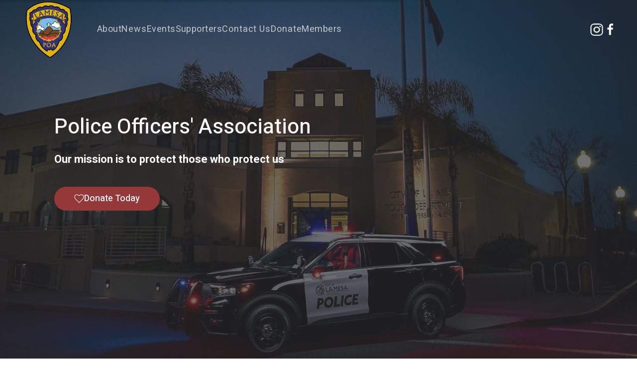

--- FILE ---
content_type: text/html
request_url: https://www.lamesapoa.com/
body_size: 10851
content:
<!DOCTYPE html><!-- Last Published: Fri Jan 09 2026 23:55:07 GMT+0000 (Coordinated Universal Time) --><html data-wf-domain="www.lamesapoa.com" data-wf-page="649fb555e6420af22605fca7" data-wf-site="649fb555e6420af22605fcc8"><head><meta charset="utf-8"/><title>La Mesa POA</title><meta content="Our mission is to care for the well-being of our members, both professionally and personally, to ensure they can provide the best quality policing to our community." name="description"/><meta content="Our mission is to care for the well-being of our members, both professionally and personally, to ensure they can provide the best quality policing to our community." property="og:description"/><meta content="Our mission is to care for the well-being of our members, both professionally and personally, to ensure they can provide the best quality policing to our community." property="twitter:description"/><meta content="width=device-width, initial-scale=1" name="viewport"/><meta content="RZeFlPHlleQE9a3RkrzQO3yYOVitpDmB3gQa2LzHuc4" name="google-site-verification"/><link href="https://cdn.prod.website-files.com/649fb555e6420af22605fcc8/css/lamesapoa.shared.cc5f507bb.min.css" rel="stylesheet" type="text/css" integrity="sha384-zF9Qe7u6RlTwAzIScbq8qZohqsnmIhG8xO/msZ8uxoh1HKpPaapXjux2ZCDo01pn" crossorigin="anonymous"/><link href="https://fonts.googleapis.com" rel="preconnect"/><link href="https://fonts.gstatic.com" rel="preconnect" crossorigin="anonymous"/><script src="https://ajax.googleapis.com/ajax/libs/webfont/1.6.26/webfont.js" type="text/javascript"></script><script type="text/javascript">WebFont.load({  google: {    families: ["Inconsolata:400,700","Merriweather:300,300italic,400,400italic,700,700italic,900,900italic","Heebo:100,200,300,regular,500,600,700,800,900","IBM Plex Sans:100,100italic,200,200italic,300,300italic,regular,italic,500,500italic,600,600italic,700,700italic"]  }});</script><script type="text/javascript">!function(o,c){var n=c.documentElement,t=" w-mod-";n.className+=t+"js",("ontouchstart"in o||o.DocumentTouch&&c instanceof DocumentTouch)&&(n.className+=t+"touch")}(window,document);</script><link href="https://cdn.prod.website-files.com/649fb555e6420af22605fcc8/64a5bccabf1133aa75f10671_La%20Mesa%20POA_32.png" rel="shortcut icon" type="image/x-icon"/><link href="https://cdn.prod.website-files.com/649fb555e6420af22605fcc8/64a5bcbcee316f6748869047_La%20Mesa%20POA_256.png" rel="apple-touch-icon"/><link href="https://www.lamesapoa.com" rel="canonical"/><script src="https://www.google.com/recaptcha/api.js" type="text/javascript"></script><!-- Google Analytics 4 -->
<script async src="https://www.googletagmanager.com/gtag/js?id=G-XYNG531DN3"></script>
<script>
  const orgDomain = "lamesapoa.com";
  const frpDomain = "lamesapoa.firstresponderprocessing.com";
  const orgGtag = "G-G09N5V51KY"; 
  
  window.dataLayer = window.dataLayer || [];
  function gtag(){dataLayer.push(arguments);}
  gtag('js', new Date());

  // Configure NEP's Master tracker
  gtag('config', 'G-XYNG531DN3', {
    'send_page_view': true,
    'linker': {
      'domains': [orgDomain, frpDomain, 'checkout.stripe.com'],
      'accept_incoming': true
    }
  });
  if (orgGtag != "") {
    // Configure Organizations's tracker
    gtag('config', orgGtag, {
      'send_page_view': true,
      'linker': {
        'domains': [orgDomain, frpDomain, 'checkout.stripe.com'],
        'accept_incoming': true
      }
    });
  }
</script>
<!-- End Google Analytics 4 -->
<!-- Facebook Pixel Code -->
    <script>
        !function(f,b,e,v,n,t,s)
        {if(f.fbq)return;n=f.fbq=function(){n.callMethod?
        n.callMethod.apply(n,arguments):n.queue.push(arguments)};
        if(!f._fbq)f._fbq=n;n.push=n;n.loaded=!0;n.version='2.0';
        n.queue=[];t=b.createElement(e);t.async=!0;
        t.src=v;s=b.getElementsByTagName(e)[0];
        s.parentNode.insertBefore(t,s)}(window, document,'script',
        'https://connect.facebook.net/en_US/fbevents.js');
        
        fbq('init', '2018876588134410');
        fbq('init', '578932162563885');
        fbq('track', 'PageView');
    </script>
    <noscript>
        <img height="1" width="1" style="display:none" src="https://www.facebook.com/tr?id=2018876588134410&ev=PageView&noscript=1"/>
        <img height="1" width="1" style="display:none" src="https://www.facebook.com/tr?id=578932162563885&ev=PageView&noscript=1"/>
    </noscript>
<!-- End Facebook Pixel Code -->


<!-------------------------- 
    POPUP COOKIE
---------------------------->
<script>
function setCookie(cname, cvalue = 1, exdays = .005) {
  const d = new Date();
  d.setTime(d.getTime() + exdays * 24 * 60 * 60 * 1000);
  const expires = 'expires=' + d.toUTCString();
  document.cookie = cname + '=' + cvalue + ';' + expires + ';path=/';
}

function getCookie(cname) {
  const name = cname + '=';
  const decodedCookie = decodeURIComponent(document.cookie);
  const ca = decodedCookie.split(';');
  for (let i = 0; i < ca.length; i++) {
    let c = ca[i];
    while (c.charAt(0) == ' ') {
      c = c.substring(1);
    }
    if (c.indexOf(name) == 0) {
      return c.substring(name.length, c.length);
    }
  }
  return false;
}

// Close modal when pressing the Esc key
window.addEventListener('keyup', function(event) {
  const modalCloseBtn = document.getElementById('modal-close');
  const modalWrap = document.querySelector('.g-modal_wrap');

  if (modalCloseBtn && modalWrap.style.display === 'flex' && event.which === 27) modalCloseBtn.click();
});

// Runs BEFORE images and styles are loaded
window.addEventListener('DOMContentLoaded', (event) => {
  const modalCloseBtn = document.getElementById('modal-close');
  const modalWrap = document.querySelector('.g-modal_wrap.cc-center.cc-pageload-pop');
  // const mainEl = document.querySelector('main');
  // const navEl = document.querySelector('.g-nav');

  // show modal if no cookie and set inert to other root elements
  if (!getCookie('modal_1') && modalWrap) {
    setTimeout(function() {
      modalWrap.style.display = 'flex';
      // "ignore" user input events for main and nav element
      // mainEl.setAttribute('inert', '');
      // navEl.setAttribute('inert', '');
    }, 4000); // change this number to set when popup will show after page load
  }

  // set cookie when clicking x button and remove inert from root elements
  if (modalCloseBtn) modalCloseBtn.addEventListener('click', function() {
    if (!getCookie('modal_1')) { 
      setCookie('modal_1');
      // "allow" user input events for main and nav element
      // mainEl.removeAttribute('inert');
      // navEl.removeAttribute('inert');
    };
  });

  // set cookie when clicking g-modal_overlay and remove inert from root elements
  if (modalWrap) modalWrap.addEventListener('click', function(e) {
    if (!getCookie('modal_1') && e.target.id === 'g-modal_overlay') {
      setCookie('modal_1');
      // "allow" user input events for main and nav element
      // mainEl.removeAttribute('inert');
      // navEl.removeAttribute('inert');
    }
  });
});
</script>
<!-------------------------- 
    END POPUP COOKIE
----------------------------><!-- 

********************************* 
					DEV NOTES 
*********************************

Add dev notes here

-->
<style>
  @media screen and (min-width: 992px){
   	.home-default .g-nav_menu-list_item {
			color: rgba(255,255,255,.7) !important;
		}

    .home-default .g-nav_menu-list_item:hover {
      color: white !important;
    } 
    
    .home-default .nav-hr-line {
      background-color: white !important;
    }
     .home-default .insta-embed {
     color: white !important;
    }
        .home-default .insta-embed:hover {
    color: rgba(255,255,255,.7) !important;
    }
  }
</style></head><body class="body transparent-nav"><div class="home-default"><div data-animation="over-right" data-collapse="medium" data-duration="400" data-easing="ease-in" data-easing2="ease-out" data-no-scroll="1" role="banner" class="g-nav w-nav"><div class="g-nav_container"><a href="/" aria-current="page" class="g-brand w-nav-brand w--current"><div class="g-brand-logo_wrapper"><img src="https://cdn.prod.website-files.com/649fb555e6420af22605fcc8/67895eb6d12ffcba3d8c828f_LA%20MESA%20LOGO.webp" loading="lazy" alt="La Mesa POA logo" class="g-brand-logo"/></div></a><nav role="navigation" class="g-nav_menu w-nav-menu"><div class="g-nav_menu-mobile-flex cc-space-between"><div class="g-nav_menu-button cc-mobile-nav_menu-button w-nav-button"><img src="https://cdn.prod.website-files.com/649fb555e6420af22605fcc8/649fb555e6420af22605fd6e_icn-cross.svg" loading="lazy" alt="Cross Mark in Black"/></div><ul role="list" class="g-nav_menu-list w-list-unstyled"><li class="g-nav_menu-list_item cc-first-item"><div data-hover="false" data-delay="200" class="g-nav_menu-dropdown_wrapper w-dropdown"><div class="g-nav_menu-dropdown_toggle w-dropdown-toggle"><div class="mobile-nav-text">About</div><div class="g-nav_menu-dropdown-icon w-icon-dropdown-toggle"></div></div><nav class="g-nav_menu-dropdown cc-mobile-nav_menu-dropdown w-dropdown-list"><ul role="list" class="g-nav_menu-dropdown_list w-list-unstyled"><li class="g-nav_menu-dropdown-list_item"><a href="/about/our-mission" class="g-nav_menu-dropdown-list_link w-dropdown-link">Our Mission</a></li><li class="g-nav_menu-dropdown-list_item"><a href="/about/board-members" class="g-nav_menu-dropdown-list_link w-dropdown-link">Board Members</a></li><li class="g-nav_menu-dropdown-list_item"><a href="/about/supported-charities" class="g-nav_menu-dropdown-list_link w-dropdown-link">Supported Charities</a></li></ul></nav></div><div class="nav-hr-line"></div></li><li class="g-nav_menu-list_item"><a href="/news" class="g-nav_menu-link_wrapper cc-mobile-nav_menu-link_wrapper cc-news w-nav-link">News</a><div class="nav-hr-line"></div></li><li class="g-nav_menu-list_item cc-first-item"><div data-hover="false" data-delay="200" class="g-nav_menu-dropdown_wrapper w-dropdown"><div class="g-nav_menu-dropdown_toggle w-dropdown-toggle"><div class="mobile-nav-text">Events</div><div class="g-nav_menu-dropdown-icon w-icon-dropdown-toggle"></div></div><nav class="g-nav_menu-dropdown cc-mobile-nav_menu-dropdown w-dropdown-list"><ul role="list" class="g-nav_menu-dropdown_list w-list-unstyled"><li class="g-nav_menu-dropdown-list_item"><a href="/events/coffee-with-a-cop" class="g-nav_menu-dropdown-list_link w-dropdown-link">Coffee with a Cop</a></li></ul></nav></div><div class="nav-hr-line"></div></li><li class="g-nav_menu-list_item"><div data-hover="false" data-delay="200" class="g-nav_menu-dropdown_wrapper w-dropdown"><div class="g-nav_menu-dropdown_toggle w-dropdown-toggle"><div class="mobile-nav-text">Supporters</div><div class="g-nav_menu-dropdown-icon w-icon-dropdown-toggle"></div></div><nav class="g-nav_menu-dropdown cc-mobile-nav_menu-dropdown w-dropdown-list"><ul role="list" class="g-nav_menu-dropdown_list"><li class="g-nav_menu-dropdown-list_item"><a href="/supporters/become-a-supporter" class="g-nav_menu-dropdown-list_link w-dropdown-link">Become A Supporter</a></li></ul></nav></div><div class="nav-hr-line"></div></li><li class="g-nav_menu-list_item"><a href="/contact-us" class="g-nav_menu-link_wrapper cc-mobile-nav_menu-link_wrapper w-nav-link">Contact Us</a><div class="nav-hr-line"></div></li><li class="g-nav_menu-list_item"><a href="https://lamesapoa.firstresponderprocessing.com/?_gl=1*akzzik*_ga*MjA2NDc1OTk0Mi4xNjg4MjQ0ODgx*_ga_XYNG531DN3*MTY4ODQ2OTYzOS4xMi4xLjE2ODg0Njk2NDQuMC4wLjA.*_ga_G09N5V51KY*MTY4ODQ2OTYzOS4xMy4xLjE2ODg0Njk2NDMuMC4wLjA." target="_blank" class="g-nav_menu-link_wrapper cc-mobile-nav_menu-link_wrapper w-nav-link">Donate</a><div class="nav-hr-line"></div></li><li class="g-nav_menu-list_item"><div data-hover="false" data-delay="200" class="g-nav_menu-dropdown_wrapper w-dropdown"><div class="g-nav_menu-dropdown_toggle w-dropdown-toggle"><div>Members</div><div class="g-nav_menu-dropdown-icon w-icon-dropdown-toggle"></div></div><nav class="g-nav_menu-dropdown cc-mobile-nav_menu-dropdown w-dropdown-list"><ul role="list" class="g-nav_menu-dropdown_list"><li class="g-nav_menu-dropdown-list_item"><a href="https://la-mesa-poa.connectplus.app/login" target="_blank" class="g-nav_menu-dropdown-list_link w-dropdown-link">Login</a></li><li class="g-nav_menu-dropdown-list_item"><a href="https://la-mesa-poa.connectplus.app/register" target="_blank" class="g-nav_menu-dropdown-list_link w-dropdown-link">Register</a></li></ul></nav></div><div class="nav-hr-line"></div></li></ul><a data-w-id="d3328646-52e5-3e83-94eb-0e4479c63a51" href="#" class="button cc-mob-nav w-button">Join Our Mailing List</a><div class="g-nav_menu-list cc-cta_button"><a href="#" class="button cc-primary cc-cta-navbar w-button">Donate Today</a><div class="nav-social-wrap"><div class="social-icons"><a href="https://www.instagram.com/lamesapoa/" target="_blank" class="w-inline-block"><div class="insta-embed w-embed"><svg width="100%" height="100%" viewBox="0 0 20 20" fill="currentColor" xmlns="http://www.w3.org/2000/svg"><path d="M13.55,1H6.46C3.45,1,1,3.44,1,6.44v7.12c0,3,2.45,5.44,5.46,5.44h7.08c3.02,0,5.46-2.44,5.46-5.44V6.44 C19.01,3.44,16.56,1,13.55,1z M17.5,14c0,1.93-1.57,3.5-3.5,3.5H6c-1.93,0-3.5-1.57-3.5-3.5V6c0-1.93,1.57-3.5,3.5-3.5h8 c1.93,0,3.5,1.57,3.5,3.5V14z"></path><circle fill="currentColor" cx="14.87" cy="5.26" r="1.09"></circle><path  fill="currentColor" d="M10.03,5.45c-2.55,0-4.63,2.06-4.63,4.6c0,2.55,2.07,4.61,4.63,4.61c2.56,0,4.63-2.061,4.63-4.61 C14.65,7.51,12.58,5.45,10.03,5.45L10.03,5.45L10.03,5.45z M10.08,13c-1.66,0-3-1.34-3-2.99c0-1.65,1.34-2.99,3-2.99s3,1.34,3,2.99 C13.08,11.66,11.74,13,10.08,13L10.08,13L10.08,13z"></path></svg></div></a><a href="https://www.facebook.com/LMPOA1954/" target="_blank" class="w-inline-block"><div class="insta-embed w-embed"><svg width="100%" height="100%" viewBox="0 0 20 20" xmlns="http://www.w3.org/2000/svg"><path fill="currentColor" d="M11,10h2.6l0.4-3H11V5.3c0-0.9,0.2-1.5,1.5-1.5H14V1.1c-0.3,0-1-0.1-2.1-0.1C9.6,1,8,2.4,8,5v2H5.5v3H8v8h3V10z"></path></svg></div></a></div></div></div></div></nav><div class="g-nav_menu-button w-nav-button"><div class="g-nav_menu-button_icon w-icon-nav-menu"></div></div></div><div class="g-nav-custom-css w-embed"><style>
	/* set 1.6rem = 16px and considers user's browser font size setting */
  html {
    font-size: 62.5%;
  }
  
  /* turn nav transparent from adding body tag */
  .transparent-nav .home-default .g-nav {
  	color: #f1f1f1;
    background-color: transparent;
  }
  
  /* allow mobile nav menu to scroll and darkens overlay */
  @media only screen and (max-width: 991px) {
    .g-nav_menu {
      height: 100vh !important;
    }
  }
  
  /* to prevent the default color styling from webflow */
  .g-nav_menu-list_item .w-dropdown-toggle,
  .g-nav_menu-list_item .w-nav-link {
  	color: inherit;
  }
  
	/* rotate caret 180 degrees in mobile menu when open */
  .g-nav_menu-dropdown_wrapper .w--open .g-nav_menu-dropdown-icon {
    transform: rotate(180deg);
  }
  
  /* News content - fix word-wrapping issue for long links in post body/post summary*/
    .news-article_content a, .news-article_summary a, .home-news_summary a {
  	overflow-wrap: break-word;
 	 	word-wrap: break-word;
  	word-break: break-word;
	}

	.news-article_content a {
		hyphens: auto;
	}
  
  
   @media screen and (min-width: 992px){
  	.fixed-nav-other > .g-nav{
    	position: static !important;
    } 
   .g-nav_menu-list_item:has(.w--current) > .nav-hr-line{
    width: 100% !important;
  }
  
   }
  
  
  
  /* MEDIA QUERIES FOR NAVBAR WRAPPING FIX
     Adjust as needed. May also be helpful to turn off wrapping on the parent divs
     ----------  */
  
  
  /*
  @media screen and (max-width: 1160px) and (min-width: 1085px) {
  	.button.cc-primary.cc-cta-navbar, .g-nav_menu-list_item, .g-nav_menu-link_wrapper {
    	font-size: 15px;
    }
    .g-nav_menu-list_item {
    	margin-left: 26px;
    }
  } 
  @media screen and (max-width: 1084px) and (min-width: 992px) {
  	.button.cc-primary.cc-cta-navbar, .g-nav_menu-list_item, .g-nav_menu-link_wrapper {
    	font-size: 13px;
    }
    .g-nav_menu-list_item {
    	margin-left: 24px;
    }
  }
  */
  a {
    color: inherit;
}

</style></div></div></div><div style="-webkit-transform:translate3d(0, -100%, 0) scale3d(1, 1, 1) rotateX(0) rotateY(0) rotateZ(0) skew(0, 0);-moz-transform:translate3d(0, -100%, 0) scale3d(1, 1, 1) rotateX(0) rotateY(0) rotateZ(0) skew(0, 0);-ms-transform:translate3d(0, -100%, 0) scale3d(1, 1, 1) rotateX(0) rotateY(0) rotateZ(0) skew(0, 0);transform:translate3d(0, -100%, 0) scale3d(1, 1, 1) rotateX(0) rotateY(0) rotateZ(0) skew(0, 0)" class="home-fixed"><div data-animation="over-right" data-collapse="medium" data-duration="400" data-easing="ease-in" data-easing2="ease-out" data-no-scroll="1" role="banner" class="g-nav cc-white w-nav"><div class="g-nav_container"><a href="/" aria-current="page" class="g-brand w-nav-brand w--current"><div class="g-brand-logo_wrapper"><img src="https://cdn.prod.website-files.com/649fb555e6420af22605fcc8/67895eb6d12ffcba3d8c828f_LA%20MESA%20LOGO.webp" loading="lazy" alt="La Mesa POA logo" class="g-brand-logo"/></div></a><nav role="navigation" class="g-nav_menu w-nav-menu"><div class="g-nav_menu-mobile-flex cc-space-between"><div class="g-nav_menu-button cc-mobile-nav_menu-button w-nav-button"><img src="https://cdn.prod.website-files.com/649fb555e6420af22605fcc8/649fb555e6420af22605fd6e_icn-cross.svg" loading="lazy" alt="Cross Mark in Black"/></div><ul role="list" class="g-nav_menu-list w-list-unstyled"><li class="g-nav_menu-list_item cc-first-item"><div data-hover="false" data-delay="200" class="g-nav_menu-dropdown_wrapper w-dropdown"><div class="g-nav_menu-dropdown_toggle w-dropdown-toggle"><div class="mobile-nav-text">About</div><div class="g-nav_menu-dropdown-icon w-icon-dropdown-toggle"></div></div><nav class="g-nav_menu-dropdown cc-mobile-nav_menu-dropdown w-dropdown-list"><ul role="list" class="g-nav_menu-dropdown_list w-list-unstyled"><li class="g-nav_menu-dropdown-list_item"><a href="/about/our-mission" class="g-nav_menu-dropdown-list_link w-dropdown-link">Our Mission</a></li><li class="g-nav_menu-dropdown-list_item"><a href="/about/board-members" class="g-nav_menu-dropdown-list_link w-dropdown-link">Board Members</a></li><li class="g-nav_menu-dropdown-list_item"><a href="/about/supported-charities" class="g-nav_menu-dropdown-list_link w-dropdown-link">Supported Charities</a></li></ul></nav></div><div class="nav-hr-line"></div></li><li class="g-nav_menu-list_item"><a href="/news" class="g-nav_menu-link_wrapper cc-mobile-nav_menu-link_wrapper cc-news w-nav-link">News</a><div class="nav-hr-line"></div></li><li class="g-nav_menu-list_item cc-first-item"><div data-hover="false" data-delay="200" class="g-nav_menu-dropdown_wrapper w-dropdown"><div class="g-nav_menu-dropdown_toggle w-dropdown-toggle"><div class="mobile-nav-text">Events</div><div class="g-nav_menu-dropdown-icon w-icon-dropdown-toggle"></div></div><nav class="g-nav_menu-dropdown cc-mobile-nav_menu-dropdown w-dropdown-list"><ul role="list" class="g-nav_menu-dropdown_list w-list-unstyled"><li class="g-nav_menu-dropdown-list_item"><a href="/events/coffee-with-a-cop" class="g-nav_menu-dropdown-list_link w-dropdown-link">Coffee with a Cop</a></li></ul></nav></div><div class="nav-hr-line"></div></li><li class="g-nav_menu-list_item"><div data-hover="false" data-delay="200" class="g-nav_menu-dropdown_wrapper w-dropdown"><div class="g-nav_menu-dropdown_toggle w-dropdown-toggle"><div class="mobile-nav-text">Supporters</div><div class="g-nav_menu-dropdown-icon w-icon-dropdown-toggle"></div></div><nav class="g-nav_menu-dropdown cc-mobile-nav_menu-dropdown w-dropdown-list"><ul role="list" class="g-nav_menu-dropdown_list"><li class="g-nav_menu-dropdown-list_item"><a href="/supporters/become-a-supporter" class="g-nav_menu-dropdown-list_link w-dropdown-link">Become A Supporter</a></li></ul></nav></div><div class="nav-hr-line"></div></li><li class="g-nav_menu-list_item"><a href="/contact-us" class="g-nav_menu-link_wrapper cc-mobile-nav_menu-link_wrapper w-nav-link">Contact Us</a><div class="nav-hr-line"></div></li><li class="g-nav_menu-list_item"><a href="https://lamesapoa.firstresponderprocessing.com/?_gl=1*akzzik*_ga*MjA2NDc1OTk0Mi4xNjg4MjQ0ODgx*_ga_XYNG531DN3*MTY4ODQ2OTYzOS4xMi4xLjE2ODg0Njk2NDQuMC4wLjA.*_ga_G09N5V51KY*MTY4ODQ2OTYzOS4xMy4xLjE2ODg0Njk2NDMuMC4wLjA." target="_blank" class="g-nav_menu-link_wrapper cc-mobile-nav_menu-link_wrapper w-nav-link">Donate</a><div class="nav-hr-line"></div></li><li class="g-nav_menu-list_item"><div data-hover="false" data-delay="200" class="g-nav_menu-dropdown_wrapper w-dropdown"><div class="g-nav_menu-dropdown_toggle w-dropdown-toggle"><div>Members</div><div class="g-nav_menu-dropdown-icon w-icon-dropdown-toggle"></div></div><nav class="g-nav_menu-dropdown cc-mobile-nav_menu-dropdown w-dropdown-list"><ul role="list" class="g-nav_menu-dropdown_list"><li class="g-nav_menu-dropdown-list_item"><a href="https://la-mesa-poa.connectplus.app/login" target="_blank" class="g-nav_menu-dropdown-list_link w-dropdown-link">Login</a></li><li class="g-nav_menu-dropdown-list_item"><a href="https://la-mesa-poa.connectplus.app/register" target="_blank" class="g-nav_menu-dropdown-list_link w-dropdown-link">Register</a></li></ul></nav></div><div class="nav-hr-line"></div></li></ul><div class="g-nav_menu-list cc-cta_button"><a href="#" class="button cc-primary cc-cta-navbar w-button">Donate Today</a><div class="fixed-av-social-wrap"><div class="social-icons"><a href="https://www.instagram.com/lamesapoa/" target="_blank" class="w-inline-block"><div class="insta-embed w-embed"><svg width="100%" height="100%" viewBox="0 0 20 20" fill="currentColor" xmlns="http://www.w3.org/2000/svg"><path d="M13.55,1H6.46C3.45,1,1,3.44,1,6.44v7.12c0,3,2.45,5.44,5.46,5.44h7.08c3.02,0,5.46-2.44,5.46-5.44V6.44 C19.01,3.44,16.56,1,13.55,1z M17.5,14c0,1.93-1.57,3.5-3.5,3.5H6c-1.93,0-3.5-1.57-3.5-3.5V6c0-1.93,1.57-3.5,3.5-3.5h8 c1.93,0,3.5,1.57,3.5,3.5V14z"></path><circle fill="currentColor" cx="14.87" cy="5.26" r="1.09"></circle><path  fill="currentColor" d="M10.03,5.45c-2.55,0-4.63,2.06-4.63,4.6c0,2.55,2.07,4.61,4.63,4.61c2.56,0,4.63-2.061,4.63-4.61 C14.65,7.51,12.58,5.45,10.03,5.45L10.03,5.45L10.03,5.45z M10.08,13c-1.66,0-3-1.34-3-2.99c0-1.65,1.34-2.99,3-2.99s3,1.34,3,2.99 C13.08,11.66,11.74,13,10.08,13L10.08,13L10.08,13z"></path></svg></div></a><a href="https://www.facebook.com/LMPOA1954/" target="_blank" class="w-inline-block"><div class="insta-embed w-embed"><svg width="100%" height="100%" viewBox="0 0 20 20" xmlns="http://www.w3.org/2000/svg"><path fill="currentColor" d="M11,10h2.6l0.4-3H11V5.3c0-0.9,0.2-1.5,1.5-1.5H14V1.1c-0.3,0-1-0.1-2.1-0.1C9.6,1,8,2.4,8,5v2H5.5v3H8v8h3V10z"></path></svg></div></a></div></div></div></div></nav><div class="g-nav_menu-button w-nav-button"><div class="g-nav_menu-button_icon w-icon-nav-menu"></div></div></div><div class="g-nav-custom-css w-embed"><style>
	/* set 1.6rem = 16px and considers user's browser font size setting */
  html {
    font-size: 62.5%;
  }
  
  /* turn nav transparent from adding body tag */
  .transparent-nav .home-default .g-nav {
  	color: #f1f1f1;
    background-color: transparent;
  }
  
  /* allow mobile nav menu to scroll and darkens overlay */
  @media only screen and (max-width: 991px) {
    .g-nav_menu {
      height: 100vh !important;
    }
  }
  
  /* to prevent the default color styling from webflow */
  .g-nav_menu-list_item .w-dropdown-toggle,
  .g-nav_menu-list_item .w-nav-link {
  	color: inherit;
  }
  
	/* rotate caret 180 degrees in mobile menu when open */
  .g-nav_menu-dropdown_wrapper .w--open .g-nav_menu-dropdown-icon {
    transform: rotate(180deg);
  }
  
  /* News content - fix word-wrapping issue for long links in post body/post summary*/
    .news-article_content a, .news-article_summary a, .home-news_summary a {
  	overflow-wrap: break-word;
 	 	word-wrap: break-word;
  	word-break: break-word;
	}

	.news-article_content a {
		hyphens: auto;
	}
  
  
   @media screen and (min-width: 992px){
  	.fixed-nav-other > .g-nav{
    	position: static !important;
    } 
   .g-nav_menu-list_item:has(.w--current) > .nav-hr-line{
    width: 100% !important;
  }
  
   }
  
  
  
  /* MEDIA QUERIES FOR NAVBAR WRAPPING FIX
     Adjust as needed. May also be helpful to turn off wrapping on the parent divs
     ----------  */
  
  
  /*
  @media screen and (max-width: 1160px) and (min-width: 1085px) {
  	.button.cc-primary.cc-cta-navbar, .g-nav_menu-list_item, .g-nav_menu-link_wrapper {
    	font-size: 15px;
    }
    .g-nav_menu-list_item {
    	margin-left: 26px;
    }
  } 
  @media screen and (max-width: 1084px) and (min-width: 992px) {
  	.button.cc-primary.cc-cta-navbar, .g-nav_menu-list_item, .g-nav_menu-link_wrapper {
    	font-size: 13px;
    }
    .g-nav_menu-list_item {
    	margin-left: 24px;
    }
  }
  */
  a {
    color: inherit;
}

</style></div></div></div><main class="main cc-home"><section data-w-id="dd92c451-6c17-2f1c-fcee-ab90a55b4f04" class="section cc-section-home-hero"><div class="w-layout-blockcontainer container-medium cc-home w-container"><div class="w-layout-grid home-hero-grid"><div id="w-node-cbc291d0-dfd1-599f-ed4b-70371040fbfa-2605fca7" class="home-hero-main-wrap is-first"><h1 data-w-id="cbc291d0-dfd1-599f-ed4b-70371040fbfb" style="opacity:0" class="home-hero-main-title"><strong class="bold-text">La Mesa</strong></h1><h2 class="main-title u-text-white cc-hero fade-in-1">Police Officers&#x27; Association</h2><div class="text-xl u-text-white cc-hero fade-in-1"><strong class="bold-text-2">Our mission is to protect those who protect us</strong></div><div class="hero-btn-wrap"><a href="https://lamesapoa.firstresponderprocessing.com/?_gl=1*10zpxgq*_ga*MjA2NDc1OTk0Mi4xNjg4MjQ0ODgx*_ga_XYNG531DN3*MTY4ODM5Mzk1NC43LjEuMTY4ODM5NDI4Ny4wLjAuMA..*_ga_G09N5V51KY*MTY4ODM5NDAyNS44LjEuMTY4ODM5NDAzMC4wLjAuMA.." target="_blank" class="button fade-in-1 cc-hero w-inline-block"><div class="text-lg u-text-white cc-btn">Donate Today</div><div class="html-embed w-embed"><svg width="20" height="20" viewBox="0 0 20 20" xmlns="http://www.w3.org/2000/svg"><path fill="none" stroke="currentColor" stroke-width="1.03" d="M10,4 C10,4 8.1,2 5.74,2 C3.38,2 1,3.55 1,6.73 C1,8.84 2.67,10.44 2.67,10.44 L10,18 L17.33,10.44 C17.33,10.44 19,8.84 19,6.73 C19,3.55 16.62,2 14.26,2 C11.9,2 10,4 10,4 L10,4 Z"></path></svg></div></a></div></div></div></div></section><section class="section cc-section-join-mail-hero"><div class="w-layout-blockcontainer container-medium cc-home w-container"><div class="join-mail-hero-main-wrap"><div class="w-layout-grid grid cc-join-hero"><div id="w-node-_2875c42e-6aab-daff-0b54-5b890d09916a-2605fca7" class="join-grid-wrap fade-in-1"><div class="html-embed-2 w-embed"><svg width="100" height="100" viewBox="0 0 20 20" xmlns="http://www.w3.org/2000/svg"><polyline fill="none" stroke="currentColor" points="1.4,6.5 10,11 18.6,6.5"></polyline><path fill="currentColor"  d="M 1,4 1,16 19,16 19,4 1,4 Z M 18,15 2,15 2,5 18,5 18,15 Z"></path></svg></div></div><div id="w-node-_68afa148-e565-5fc1-43e0-6a94d72e60ab-2605fca7" class="join-grid-text-wrap fade-in-1"><div class="text-xg u-text-white cc-join">Stay up to date with all the latest LMPOA news. Sign up to receive email notifications on events, fundraisers and all our updates.</div><a data-w-id="d62dc18d-f1ca-0f6c-3fc0-0ab7bc80e698" href="#" class="button cc-white cc-home w-button">Join Our E-Mail List</a></div></div></div></div></section><section class="section cc-section-pre-msg-home"><div class="w-layout-blockcontainer container-medium cc-home w-container"><div class="pre-msg-home-main-wrap"><div class="w-layout-grid grid cc-pre-msg-grid"><div id="w-node-_32c6b1e4-bc9f-2cf3-925a-6cfbdeeee1bf-2605fca7" class="msg-grid-wrap"><img src="https://cdn.prod.website-files.com/649fb555e6420af22605fcc8/67bfb1d4f4a8bbc4ea548fd2_Police-officer-standing-by-cruiser.webp" loading="lazy" alt="Police officers standing by police sports car" class="pre-sg-img"/><a href="/about/our-mission" class="button cc-blue cc-msg-home w-button">Learn More About Us</a></div><div id="w-node-b74c4588-26ff-9855-3477-28a9b1ab9873-2605fca7" class="msg-grid-text-wrap"><h3 class="main-title cc-home">President&#x27;s Message</h3><p class="text-base">Dear Fellow La Mesa Citizens,</p><p class="text-base">As President of the La Mesa Police Officers’ Association, and on behalf of our entire membership, I would like to express my sincerest appreciation for your ongoing support of our cause. It’s precisely because of people like you that we took an oath to serve and protect our great city.</p><p class="text-base">Our community has changed so much over the past few years and it will continue to change, especially as we dive deeper into this technologically advanced age. We always want to remain transparent when communicating with members of the community, which we hope will help in creating a more robust relationship. Not only do we welcome your feedback, but we also encourage it; in fact, there is nothing we value more. By reaching out and actively engaging with our community, we honestly feel like we can make a positive difference in peoples’ lives.</p><p class="text-base">The La Mesa POA consists of the finest sworn officers in the profession, all of whom have taken an oath to maintain the peace and safety of the citizens and businesses we serve, while also upholding the highest of moral standards. You can rest easy knowing that each and every day, we are working diligently to build a safe and prosperous environment for everyone.</p><p class="text-base">Thank you again for your unwavering support. We are proud to serve such an amazing city. May you and your family stay safe and healthy for years to come.</p><p class="text-base cc-sign">Brett Riley</p><p class="text-base">Brett Riley<br/>President - La Mesa Police Officers&#x27; Association</p></div></div></div></div></section><section class="section cc-section-biz-support"><div class="w-layout-blockcontainer container-medium cc-biz w-container"><div class="biz-supporters-wrapper"><h3 class="biz-sprt-main-title cc-home">Become a Business Supporter Today!</h3><p class="text-base cc-biz-sprt-para">Your contribution is a great way to create brand awareness for your organization and target specific demographics while supporting your local community. Whether you are looking to create brand visibility or direct response, we&#x27;ve got you covered.</p><div class="biz-spt-link-ain-wrap"><a href="https://www.sycuan.com/" target="_blank" class="business-supporter_link w-inline-block"><img src="https://cdn.prod.website-files.com/649fb555e6420af22605fcc8/682b5426bb4d1da31a3fd558_Sycuan-logo.webp" loading="lazy" sizes="(max-width: 479px) 100vw, 283.203125px" srcset="https://cdn.prod.website-files.com/649fb555e6420af22605fcc8/682b5426bb4d1da31a3fd558_Sycuan-logo-p-500.webp 500w, https://cdn.prod.website-files.com/649fb555e6420af22605fcc8/682b5426bb4d1da31a3fd558_Sycuan-logo.webp 590w" alt="Help A Hero" class="business-supporter_image"/></a><a href="https://www.lojack.com/" target="_blank" class="business-supporter_link w-inline-block"><img src="https://cdn.prod.website-files.com/649fb555e6420af22605fcc8/680c09c104239caba6303386_LoJack-logo.webp" loading="lazy" sizes="(max-width: 479px) 100vw, 283.203125px" srcset="https://cdn.prod.website-files.com/649fb555e6420af22605fcc8/680c09c104239caba6303386_LoJack-logo-p-500.webp 500w, https://cdn.prod.website-files.com/649fb555e6420af22605fcc8/680c09c104239caba6303386_LoJack-logo.webp 590w" alt="Help A Hero" class="business-supporter_image"/></a><a href="https://www.edcodisposal.com/" target="_blank" class="business-supporter_link w-inline-block"><img src="https://cdn.prod.website-files.com/649fb555e6420af22605fcc8/68191b5de2857a7ed4daca2d_EDCO-banner.webp" loading="lazy" sizes="(max-width: 479px) 100vw, 283.203125px" srcset="https://cdn.prod.website-files.com/649fb555e6420af22605fcc8/68191b5de2857a7ed4daca2d_EDCO-banner-p-500.webp 500w, https://cdn.prod.website-files.com/649fb555e6420af22605fcc8/68191b5de2857a7ed4daca2d_EDCO-banner.webp 590w" alt="Help A Hero" class="business-supporter_image"/></a><a href="https://www.lamesalumber.com/" target="_blank" class="business-supporter_link w-inline-block"><img src="https://cdn.prod.website-files.com/649fb555e6420af22605fcc8/6838eb9f6df250c9bac2abef_LaMesa-Lumber.webp" loading="lazy" sizes="(max-width: 479px) 100vw, 283.203125px" srcset="https://cdn.prod.website-files.com/649fb555e6420af22605fcc8/6838eb9f6df250c9bac2abef_LaMesa-Lumber-p-500.webp 500w, https://cdn.prod.website-files.com/649fb555e6420af22605fcc8/6838eb9f6df250c9bac2abef_LaMesa-Lumber.webp 590w" alt="Help A Hero" class="business-supporter_image"/></a></div><div class="biz-spt-link-ain-wrap"><a href="https://www.instagram.com/petes_place_la_mesa/?hl=en" target="_blank" class="business-supporter_link w-inline-block"><img src="https://cdn.prod.website-files.com/649fb555e6420af22605fcc8/68475b2ccb524e44d5eab1c2_Petes-Place-logo.jpg" loading="lazy" sizes="(max-width: 479px) 100vw, 283.203125px" srcset="https://cdn.prod.website-files.com/649fb555e6420af22605fcc8/68475b2ccb524e44d5eab1c2_Petes-Place-logo-p-500.jpg 500w, https://cdn.prod.website-files.com/649fb555e6420af22605fcc8/68475b2ccb524e44d5eab1c2_Petes-Place-logo.jpg 590w" alt="Help A Hero" class="business-supporter_image"/></a><a href="https://www.oasiswp.net/" target="_blank" class="business-supporter_link w-inline-block"><img src="https://cdn.prod.website-files.com/649fb555e6420af22605fcc8/68475b07bfd60add1d285da3_Oasis.jpg" loading="lazy" sizes="(max-width: 479px) 100vw, 283.203125px" srcset="https://cdn.prod.website-files.com/649fb555e6420af22605fcc8/68475b07bfd60add1d285da3_Oasis-p-500.jpg 500w, https://cdn.prod.website-files.com/649fb555e6420af22605fcc8/68475b07bfd60add1d285da3_Oasis.jpg 590w" alt="Help A Hero" class="business-supporter_image"/></a><a href="https://www.employeeschoice.org/" target="_blank" class="business-supporter_link w-inline-block"><img src="https://cdn.prod.website-files.com/649fb555e6420af22605fcc8/68475ad806928be8fdb80935_Employees-Choice.jpg" loading="lazy" sizes="(max-width: 479px) 100vw, 283.203125px" srcset="https://cdn.prod.website-files.com/649fb555e6420af22605fcc8/68475ad806928be8fdb80935_Employees-Choice-p-500.jpg 500w, https://cdn.prod.website-files.com/649fb555e6420af22605fcc8/68475ad806928be8fdb80935_Employees-Choice.jpg 590w" alt="Help A Hero" class="business-supporter_image"/></a><a href="https://www.sedanoautogroup.com/" target="_blank" class="business-supporter_link w-inline-block"><img src="https://cdn.prod.website-files.com/649fb555e6420af22605fcc8/683e2967be03c1b41a7dfb5f_Sedano.jpg" loading="lazy" sizes="(max-width: 479px) 100vw, 283.203125px" srcset="https://cdn.prod.website-files.com/649fb555e6420af22605fcc8/683e2967be03c1b41a7dfb5f_Sedano-p-500.jpg 500w, https://cdn.prod.website-files.com/649fb555e6420af22605fcc8/683e2967be03c1b41a7dfb5f_Sedano.jpg 590w" alt="Help A Hero" class="business-supporter_image"/></a></div><a href="/supporters/become-a-supporter" class="button cc-biz w-button">Sign Up Today</a></div></div></section><section class="section cc-section-map"><div class="w-embed w-iframe"><iframe src="https://www.google.com/maps/embed?pb=!1m18!1m12!1m3!1d107285.16479330158!2d-117.29838760273441!3d32.82773549999998!2m3!1f0!2f0!3f0!3m2!1i1024!2i768!4f13.1!3m3!1m2!1s0x80d95722da0b5d8b%3A0xdb91e6df8292d5b4!2sLa%20Mesa%20Police%20Department!5e0!3m2!1sen!2sin!4v1688211058768!5m2!1sen!2sin" width="100%" height="300" style="border:0;" allowfullscreen="" loading="lazy" referrerpolicy="no-referrer-when-downgrade"></iframe></div></section></main><footer class="g-footer"><div class="container-large"><nav class="g-footer_wrapper cc-with-form"><div id="w-node-c89de644-a506-aa83-b75b-4dcbcec16512-cec1650f" class="g-footer_column cc-first-column"><a href="/" aria-current="page" class="footer-logo-wrap w-inline-block w--current"><img src="https://cdn.prod.website-files.com/649fb555e6420af22605fcc8/67895eb6d12ffcba3d8c828f_LA%20MESA%20LOGO.webp" loading="lazy" alt="La Mesa POA logo" class="g-brand-logo"/></a><a href="https://lamesapoa.firstresponderprocessing.com/?_gl=1*1nidoqa*_ga*MjA2NDc1OTk0Mi4xNjg4MjQ0ODgx*_ga_XYNG531DN3*MTY4ODQ2NDQ0Ny4xMC4xLjE2ODg0NjQ2OTEuMC4wLjA.*_ga_G09N5V51KY*MTY4ODQ2NDQ1OC4xMS4xLjE2ODg0NjQ1MzguMC4wLjA." target="_blank" class="button cc-footer w-button"> Donate Today!</a></div><div class="g-footer_column"><div class="g-footer-copyright w-embed w-script"><p class="text-sm"> Copyright © <script>document.write(new Date().getFullYear())</script>La Mesa Police Officers' Association<br/>
Website built and maintained by <a class="g-footer-link-small" href="https://nepservices.com/" target="_blank"><span class="g-footer-link-small" style=" color:#fdc857">NEP Services</span></a></p>

<style>
  .text-sm {
    font-size: 16px;
  }

  .g-footer-link-small {
    color: #fdc857;
    font-weight: bold;
    font-size: 16px;
    text-decoration: none !important;
  }
</style></div><div class="text-base cc-footer">‍<strong><em>NEP IS A UNION WORKPLACE!</em></strong></div><div class="text-base u-text-white">PROUD MEMBER OF CWA L-9003</div><img src="https://cdn.prod.website-files.com/649fb555e6420af22605fcc8/64a014d68cd0c1375a1e90fb_footer%20sybol.png" loading="lazy" alt="cwa logo" class="cwa-footer-logo"/></div><div class="g-footer_column"><div class="flex-wrapper_horizontal cc-stacked cc-align-right"><div class="social-footer-wrap"><div class="social-icons"><a href="https://www.instagram.com/lamesapoa/" target="_blank" class="w-inline-block"><div class="insta-embed w-embed"><svg width="100%" height="100%" viewBox="0 0 20 20" fill="currentColor" xmlns="http://www.w3.org/2000/svg"><path d="M13.55,1H6.46C3.45,1,1,3.44,1,6.44v7.12c0,3,2.45,5.44,5.46,5.44h7.08c3.02,0,5.46-2.44,5.46-5.44V6.44 C19.01,3.44,16.56,1,13.55,1z M17.5,14c0,1.93-1.57,3.5-3.5,3.5H6c-1.93,0-3.5-1.57-3.5-3.5V6c0-1.93,1.57-3.5,3.5-3.5h8 c1.93,0,3.5,1.57,3.5,3.5V14z"></path><circle fill="currentColor" cx="14.87" cy="5.26" r="1.09"></circle><path  fill="currentColor" d="M10.03,5.45c-2.55,0-4.63,2.06-4.63,4.6c0,2.55,2.07,4.61,4.63,4.61c2.56,0,4.63-2.061,4.63-4.61 C14.65,7.51,12.58,5.45,10.03,5.45L10.03,5.45L10.03,5.45z M10.08,13c-1.66,0-3-1.34-3-2.99c0-1.65,1.34-2.99,3-2.99s3,1.34,3,2.99 C13.08,11.66,11.74,13,10.08,13L10.08,13L10.08,13z"></path></svg></div></a><a href="https://www.facebook.com/LMPOA1954/" target="_blank" class="w-inline-block"><div class="insta-embed w-embed"><svg width="100%" height="100%" viewBox="0 0 20 20" xmlns="http://www.w3.org/2000/svg"><path fill="currentColor" d="M11,10h2.6l0.4-3H11V5.3c0-0.9,0.2-1.5,1.5-1.5H14V1.1c-0.3,0-1-0.1-2.1-0.1C9.6,1,8,2.4,8,5v2H5.5v3H8v8h3V10z"></path></svg></div></a></div></div><ul role="list" class="footer-nav_legal w-list-unstyled"><li><a href="/terms-of-service" class="g-footer-link-social">Terms of Service</a></li><li><a href="/privacy-policy" class="g-footer-link-social">Privacy Policy</a></li></ul></div></div></nav></div></footer><div class="g-modal_wrap cc-center cc-on-click"><div data-w-id="cb1b8ea3-ac70-199f-3816-d249b114e5cf" class="g-modal_overlay cc-center cc-on-click"></div><div class="g-modal_box cc-center cc-on-click"><a data-w-id="fbff9bb8-239f-a323-a819-4556e6e1bc14" href="#" class="g-modal_x-3 cc-small w-inline-block"></a><div class="mc-box_edit-this-3"><div class="popup-blue-wrap cc-lamesa"><div class="html-embed-4 w-embed"><svg width="60" height="60" viewBox="0 0 20 20" xmlns="http://www.w3.org/2000/svg">
  <polyline fill="none" stroke="#fff" points="1.4,6.5 10,11 18.6,6.5"></polyline>
  <path  fill="#fff" d="M 1,4 1,16 19,16 19,4 1,4 Z M 18,15 2,15 2,5 18,5 18,15 Z"></path>
</svg></div><div class="popup-hauchuca-title cc-heebo">Join Our Mailing List!</div><div class="popup-text-hauchuca cc-arial">Stay Up-to-Date With Our Latest News</div></div><p class="para-popup-hauchuca cc-lamesa">Exclusive content, important information, and frequent updates! Stay up-to-date with the La Mesa POA by joining our mailing list below.</p><div class="div-block"><div class="w-embed"><style>
    .popup-button {
        cursor: pointer;
        background-color: rgba(69, 73, 185, 1);
        color: white;
        border-radius: 3px;
        line-height: 1 !important;
        font-family: 'arial';
        font-size:14px;
        letter-spacing: 0px;
        padding: 12.6px !important;
    0}
    
    .signup-wrapper {
        text-align: center;
    }
    
    .form-field{
    	font-weight: 400 !important;
      border-radius:500px;
      
    }
    .form-field .w-input{
    padding:1px !important;
    
    }
</style>
<form style="position: relative;" action="https://lamesapoa.us7.list-manage.com/subscribe/post?u=65900f98a1aa51f1afb2999ac&id=9e0e9c506a" method="post" id="mcform-1" name="mcform-1" target="_self">
    <input class="form-field w-input" type="email" name="EMAIL" placeholder="Email Address" id="MERGE0" value="" required="">
    <input class="form-field w-input" type="text" name="FNAME" placeholder="First Name" id="MERGE1" value="" required="">
    <input class="form-field w-input" type="text" name="LNAME" placeholder="Last Name" id="MERGE2" value="" required="">
    <div class="signup-wrapper">
        <input class="button popup-button" type="submit" data-wait="Please wait..." value="Get Free Updates">
    </div>
</form></div></div></div></div></div><script src="https://d3e54v103j8qbb.cloudfront.net/js/jquery-3.5.1.min.dc5e7f18c8.js?site=649fb555e6420af22605fcc8" type="text/javascript" integrity="sha256-9/aliU8dGd2tb6OSsuzixeV4y/faTqgFtohetphbbj0=" crossorigin="anonymous"></script><script src="https://cdn.prod.website-files.com/649fb555e6420af22605fcc8/js/lamesapoa.schunk.36b8fb49256177c8.js" type="text/javascript" integrity="sha384-4abIlA5/v7XaW1HMXKBgnUuhnjBYJ/Z9C1OSg4OhmVw9O3QeHJ/qJqFBERCDPv7G" crossorigin="anonymous"></script><script src="https://cdn.prod.website-files.com/649fb555e6420af22605fcc8/js/lamesapoa.schunk.71cfc62cda111b66.js" type="text/javascript" integrity="sha384-UXvj7F1HVivHW0W0SSemrKC8lnzWwDrG5ULZf+HznzPY1Hmwr45EhyNo7iDSnnbI" crossorigin="anonymous"></script><script src="https://cdn.prod.website-files.com/649fb555e6420af22605fcc8/js/lamesapoa.5b5fd8b9.4cbc997988c3d966.js" type="text/javascript" integrity="sha384-T/lA75d0gdDOi5/fESu9ErPCqbw2dPJk6Vgzt91h+47ZBmRkDtuK0qgU0TUA65wB" crossorigin="anonymous"></script></body></html>

--- FILE ---
content_type: text/css
request_url: https://cdn.prod.website-files.com/649fb555e6420af22605fcc8/css/lamesapoa.shared.cc5f507bb.min.css
body_size: 23935
content:
html{-webkit-text-size-adjust:100%;-ms-text-size-adjust:100%;font-family:sans-serif}body{margin:0}article,aside,details,figcaption,figure,footer,header,hgroup,main,menu,nav,section,summary{display:block}audio,canvas,progress,video{vertical-align:baseline;display:inline-block}audio:not([controls]){height:0;display:none}[hidden],template{display:none}a{background-color:#0000}a:active,a:hover{outline:0}abbr[title]{border-bottom:1px dotted}b,strong{font-weight:700}dfn{font-style:italic}h1{margin:.67em 0;font-size:2em}mark{color:#000;background:#ff0}small{font-size:80%}sub,sup{vertical-align:baseline;font-size:75%;line-height:0;position:relative}sup{top:-.5em}sub{bottom:-.25em}img{border:0}svg:not(:root){overflow:hidden}hr{box-sizing:content-box;height:0}pre{overflow:auto}code,kbd,pre,samp{font-family:monospace;font-size:1em}button,input,optgroup,select,textarea{color:inherit;font:inherit;margin:0}button{overflow:visible}button,select{text-transform:none}button,html input[type=button],input[type=reset]{-webkit-appearance:button;cursor:pointer}button[disabled],html input[disabled]{cursor:default}button::-moz-focus-inner,input::-moz-focus-inner{border:0;padding:0}input{line-height:normal}input[type=checkbox],input[type=radio]{box-sizing:border-box;padding:0}input[type=number]::-webkit-inner-spin-button,input[type=number]::-webkit-outer-spin-button{height:auto}input[type=search]{-webkit-appearance:none}input[type=search]::-webkit-search-cancel-button,input[type=search]::-webkit-search-decoration{-webkit-appearance:none}legend{border:0;padding:0}textarea{overflow:auto}optgroup{font-weight:700}table{border-collapse:collapse;border-spacing:0}td,th{padding:0}@font-face{font-family:webflow-icons;src:url([data-uri])format("truetype");font-weight:400;font-style:normal}[class^=w-icon-],[class*=\ w-icon-]{speak:none;font-variant:normal;text-transform:none;-webkit-font-smoothing:antialiased;-moz-osx-font-smoothing:grayscale;font-style:normal;font-weight:400;line-height:1;font-family:webflow-icons!important}.w-icon-slider-right:before{content:""}.w-icon-slider-left:before{content:""}.w-icon-nav-menu:before{content:""}.w-icon-arrow-down:before,.w-icon-dropdown-toggle:before{content:""}.w-icon-file-upload-remove:before{content:""}.w-icon-file-upload-icon:before{content:""}*{box-sizing:border-box}html{height:100%}body{color:#333;background-color:#fff;min-height:100%;margin:0;font-family:Arial,sans-serif;font-size:14px;line-height:20px}img{vertical-align:middle;max-width:100%;display:inline-block}html.w-mod-touch *{background-attachment:scroll!important}.w-block{display:block}.w-inline-block{max-width:100%;display:inline-block}.w-clearfix:before,.w-clearfix:after{content:" ";grid-area:1/1/2/2;display:table}.w-clearfix:after{clear:both}.w-hidden{display:none}.w-button{color:#fff;line-height:inherit;cursor:pointer;background-color:#3898ec;border:0;border-radius:0;padding:9px 15px;text-decoration:none;display:inline-block}input.w-button{-webkit-appearance:button}html[data-w-dynpage] [data-w-cloak]{color:#0000!important}.w-code-block{margin:unset}pre.w-code-block code{all:inherit}.w-optimization{display:contents}.w-webflow-badge,.w-webflow-badge>img{box-sizing:unset;width:unset;height:unset;max-height:unset;max-width:unset;min-height:unset;min-width:unset;margin:unset;padding:unset;float:unset;clear:unset;border:unset;border-radius:unset;background:unset;background-image:unset;background-position:unset;background-size:unset;background-repeat:unset;background-origin:unset;background-clip:unset;background-attachment:unset;background-color:unset;box-shadow:unset;transform:unset;direction:unset;font-family:unset;font-weight:unset;color:unset;font-size:unset;line-height:unset;font-style:unset;font-variant:unset;text-align:unset;letter-spacing:unset;-webkit-text-decoration:unset;text-decoration:unset;text-indent:unset;text-transform:unset;list-style-type:unset;text-shadow:unset;vertical-align:unset;cursor:unset;white-space:unset;word-break:unset;word-spacing:unset;word-wrap:unset;transition:unset}.w-webflow-badge{white-space:nowrap;cursor:pointer;box-shadow:0 0 0 1px #0000001a,0 1px 3px #0000001a;visibility:visible!important;opacity:1!important;z-index:2147483647!important;color:#aaadb0!important;overflow:unset!important;background-color:#fff!important;border-radius:3px!important;width:auto!important;height:auto!important;margin:0!important;padding:6px!important;font-size:12px!important;line-height:14px!important;text-decoration:none!important;display:inline-block!important;position:fixed!important;inset:auto 12px 12px auto!important;transform:none!important}.w-webflow-badge>img{position:unset;visibility:unset!important;opacity:1!important;vertical-align:middle!important;display:inline-block!important}h1,h2,h3,h4,h5,h6{margin-bottom:10px;font-weight:700}h1{margin-top:20px;font-size:38px;line-height:44px}h2{margin-top:20px;font-size:32px;line-height:36px}h3{margin-top:20px;font-size:24px;line-height:30px}h4{margin-top:10px;font-size:18px;line-height:24px}h5{margin-top:10px;font-size:14px;line-height:20px}h6{margin-top:10px;font-size:12px;line-height:18px}p{margin-top:0;margin-bottom:10px}blockquote{border-left:5px solid #e2e2e2;margin:0 0 10px;padding:10px 20px;font-size:18px;line-height:22px}figure{margin:0 0 10px}figcaption{text-align:center;margin-top:5px}ul,ol{margin-top:0;margin-bottom:10px;padding-left:40px}.w-list-unstyled{padding-left:0;list-style:none}.w-embed:before,.w-embed:after{content:" ";grid-area:1/1/2/2;display:table}.w-embed:after{clear:both}.w-video{width:100%;padding:0;position:relative}.w-video iframe,.w-video object,.w-video embed{border:none;width:100%;height:100%;position:absolute;top:0;left:0}fieldset{border:0;margin:0;padding:0}button,[type=button],[type=reset]{cursor:pointer;-webkit-appearance:button;border:0}.w-form{margin:0 0 15px}.w-form-done{text-align:center;background-color:#ddd;padding:20px;display:none}.w-form-fail{background-color:#ffdede;margin-top:10px;padding:10px;display:none}label{margin-bottom:5px;font-weight:700;display:block}.w-input,.w-select{color:#333;vertical-align:middle;background-color:#fff;border:1px solid #ccc;width:100%;height:38px;margin-bottom:10px;padding:8px 12px;font-size:14px;line-height:1.42857;display:block}.w-input::placeholder,.w-select::placeholder{color:#999}.w-input:focus,.w-select:focus{border-color:#3898ec;outline:0}.w-input[disabled],.w-select[disabled],.w-input[readonly],.w-select[readonly],fieldset[disabled] .w-input,fieldset[disabled] .w-select{cursor:not-allowed}.w-input[disabled]:not(.w-input-disabled),.w-select[disabled]:not(.w-input-disabled),.w-input[readonly],.w-select[readonly],fieldset[disabled]:not(.w-input-disabled) .w-input,fieldset[disabled]:not(.w-input-disabled) .w-select{background-color:#eee}textarea.w-input,textarea.w-select{height:auto}.w-select{background-color:#f3f3f3}.w-select[multiple]{height:auto}.w-form-label{cursor:pointer;margin-bottom:0;font-weight:400;display:inline-block}.w-radio{margin-bottom:5px;padding-left:20px;display:block}.w-radio:before,.w-radio:after{content:" ";grid-area:1/1/2/2;display:table}.w-radio:after{clear:both}.w-radio-input{float:left;margin:3px 0 0 -20px;line-height:normal}.w-file-upload{margin-bottom:10px;display:block}.w-file-upload-input{opacity:0;z-index:-100;width:.1px;height:.1px;position:absolute;overflow:hidden}.w-file-upload-default,.w-file-upload-uploading,.w-file-upload-success{color:#333;display:inline-block}.w-file-upload-error{margin-top:10px;display:block}.w-file-upload-default.w-hidden,.w-file-upload-uploading.w-hidden,.w-file-upload-error.w-hidden,.w-file-upload-success.w-hidden{display:none}.w-file-upload-uploading-btn{cursor:pointer;background-color:#fafafa;border:1px solid #ccc;margin:0;padding:8px 12px;font-size:14px;font-weight:400;display:flex}.w-file-upload-file{background-color:#fafafa;border:1px solid #ccc;flex-grow:1;justify-content:space-between;margin:0;padding:8px 9px 8px 11px;display:flex}.w-file-upload-file-name{font-size:14px;font-weight:400;display:block}.w-file-remove-link{cursor:pointer;width:auto;height:auto;margin-top:3px;margin-left:10px;padding:3px;display:block}.w-icon-file-upload-remove{margin:auto;font-size:10px}.w-file-upload-error-msg{color:#ea384c;padding:2px 0;display:inline-block}.w-file-upload-info{padding:0 12px;line-height:38px;display:inline-block}.w-file-upload-label{cursor:pointer;background-color:#fafafa;border:1px solid #ccc;margin:0;padding:8px 12px;font-size:14px;font-weight:400;display:inline-block}.w-icon-file-upload-icon,.w-icon-file-upload-uploading{width:20px;margin-right:8px;display:inline-block}.w-icon-file-upload-uploading{height:20px}.w-container{max-width:940px;margin-left:auto;margin-right:auto}.w-container:before,.w-container:after{content:" ";grid-area:1/1/2/2;display:table}.w-container:after{clear:both}.w-container .w-row{margin-left:-10px;margin-right:-10px}.w-row:before,.w-row:after{content:" ";grid-area:1/1/2/2;display:table}.w-row:after{clear:both}.w-row .w-row{margin-left:0;margin-right:0}.w-col{float:left;width:100%;min-height:1px;padding-left:10px;padding-right:10px;position:relative}.w-col .w-col{padding-left:0;padding-right:0}.w-col-1{width:8.33333%}.w-col-2{width:16.6667%}.w-col-3{width:25%}.w-col-4{width:33.3333%}.w-col-5{width:41.6667%}.w-col-6{width:50%}.w-col-7{width:58.3333%}.w-col-8{width:66.6667%}.w-col-9{width:75%}.w-col-10{width:83.3333%}.w-col-11{width:91.6667%}.w-col-12{width:100%}.w-hidden-main{display:none!important}@media screen and (max-width:991px){.w-container{max-width:728px}.w-hidden-main{display:inherit!important}.w-hidden-medium{display:none!important}.w-col-medium-1{width:8.33333%}.w-col-medium-2{width:16.6667%}.w-col-medium-3{width:25%}.w-col-medium-4{width:33.3333%}.w-col-medium-5{width:41.6667%}.w-col-medium-6{width:50%}.w-col-medium-7{width:58.3333%}.w-col-medium-8{width:66.6667%}.w-col-medium-9{width:75%}.w-col-medium-10{width:83.3333%}.w-col-medium-11{width:91.6667%}.w-col-medium-12{width:100%}.w-col-stack{width:100%;left:auto;right:auto}}@media screen and (max-width:767px){.w-hidden-main,.w-hidden-medium{display:inherit!important}.w-hidden-small{display:none!important}.w-row,.w-container .w-row{margin-left:0;margin-right:0}.w-col{width:100%;left:auto;right:auto}.w-col-small-1{width:8.33333%}.w-col-small-2{width:16.6667%}.w-col-small-3{width:25%}.w-col-small-4{width:33.3333%}.w-col-small-5{width:41.6667%}.w-col-small-6{width:50%}.w-col-small-7{width:58.3333%}.w-col-small-8{width:66.6667%}.w-col-small-9{width:75%}.w-col-small-10{width:83.3333%}.w-col-small-11{width:91.6667%}.w-col-small-12{width:100%}}@media screen and (max-width:479px){.w-container{max-width:none}.w-hidden-main,.w-hidden-medium,.w-hidden-small{display:inherit!important}.w-hidden-tiny{display:none!important}.w-col{width:100%}.w-col-tiny-1{width:8.33333%}.w-col-tiny-2{width:16.6667%}.w-col-tiny-3{width:25%}.w-col-tiny-4{width:33.3333%}.w-col-tiny-5{width:41.6667%}.w-col-tiny-6{width:50%}.w-col-tiny-7{width:58.3333%}.w-col-tiny-8{width:66.6667%}.w-col-tiny-9{width:75%}.w-col-tiny-10{width:83.3333%}.w-col-tiny-11{width:91.6667%}.w-col-tiny-12{width:100%}}.w-widget{position:relative}.w-widget-map{width:100%;height:400px}.w-widget-map label{width:auto;display:inline}.w-widget-map img{max-width:inherit}.w-widget-map .gm-style-iw{text-align:center}.w-widget-map .gm-style-iw>button{display:none!important}.w-widget-twitter{overflow:hidden}.w-widget-twitter-count-shim{vertical-align:top;text-align:center;background:#fff;border:1px solid #758696;border-radius:3px;width:28px;height:20px;display:inline-block;position:relative}.w-widget-twitter-count-shim *{pointer-events:none;-webkit-user-select:none;user-select:none}.w-widget-twitter-count-shim .w-widget-twitter-count-inner{text-align:center;color:#999;font-family:serif;font-size:15px;line-height:12px;position:relative}.w-widget-twitter-count-shim .w-widget-twitter-count-clear{display:block;position:relative}.w-widget-twitter-count-shim.w--large{width:36px;height:28px}.w-widget-twitter-count-shim.w--large .w-widget-twitter-count-inner{font-size:18px;line-height:18px}.w-widget-twitter-count-shim:not(.w--vertical){margin-left:5px;margin-right:8px}.w-widget-twitter-count-shim:not(.w--vertical).w--large{margin-left:6px}.w-widget-twitter-count-shim:not(.w--vertical):before,.w-widget-twitter-count-shim:not(.w--vertical):after{content:" ";pointer-events:none;border:solid #0000;width:0;height:0;position:absolute;top:50%;left:0}.w-widget-twitter-count-shim:not(.w--vertical):before{border-width:4px;border-color:#75869600 #5d6c7b #75869600 #75869600;margin-top:-4px;margin-left:-9px}.w-widget-twitter-count-shim:not(.w--vertical).w--large:before{border-width:5px;margin-top:-5px;margin-left:-10px}.w-widget-twitter-count-shim:not(.w--vertical):after{border-width:4px;border-color:#fff0 #fff #fff0 #fff0;margin-top:-4px;margin-left:-8px}.w-widget-twitter-count-shim:not(.w--vertical).w--large:after{border-width:5px;margin-top:-5px;margin-left:-9px}.w-widget-twitter-count-shim.w--vertical{width:61px;height:33px;margin-bottom:8px}.w-widget-twitter-count-shim.w--vertical:before,.w-widget-twitter-count-shim.w--vertical:after{content:" ";pointer-events:none;border:solid #0000;width:0;height:0;position:absolute;top:100%;left:50%}.w-widget-twitter-count-shim.w--vertical:before{border-width:5px;border-color:#5d6c7b #75869600 #75869600;margin-left:-5px}.w-widget-twitter-count-shim.w--vertical:after{border-width:4px;border-color:#fff #fff0 #fff0;margin-left:-4px}.w-widget-twitter-count-shim.w--vertical .w-widget-twitter-count-inner{font-size:18px;line-height:22px}.w-widget-twitter-count-shim.w--vertical.w--large{width:76px}.w-background-video{color:#fff;height:500px;position:relative;overflow:hidden}.w-background-video>video{object-fit:cover;z-index:-100;background-position:50%;background-size:cover;width:100%;height:100%;margin:auto;position:absolute;inset:-100%}.w-background-video>video::-webkit-media-controls-start-playback-button{-webkit-appearance:none;display:none!important}.w-background-video--control{background-color:#0000;padding:0;position:absolute;bottom:1em;right:1em}.w-background-video--control>[hidden]{display:none!important}.w-slider{text-align:center;clear:both;-webkit-tap-highlight-color:#0000;tap-highlight-color:#0000;background:#ddd;height:300px;position:relative}.w-slider-mask{z-index:1;white-space:nowrap;height:100%;display:block;position:relative;left:0;right:0;overflow:hidden}.w-slide{vertical-align:top;white-space:normal;text-align:left;width:100%;height:100%;display:inline-block;position:relative}.w-slider-nav{z-index:2;text-align:center;-webkit-tap-highlight-color:#0000;tap-highlight-color:#0000;height:40px;margin:auto;padding-top:10px;position:absolute;inset:auto 0 0}.w-slider-nav.w-round>div{border-radius:100%}.w-slider-nav.w-num>div{font-size:inherit;line-height:inherit;width:auto;height:auto;padding:.2em .5em}.w-slider-nav.w-shadow>div{box-shadow:0 0 3px #3336}.w-slider-nav-invert{color:#fff}.w-slider-nav-invert>div{background-color:#2226}.w-slider-nav-invert>div.w-active{background-color:#222}.w-slider-dot{cursor:pointer;background-color:#fff6;width:1em;height:1em;margin:0 3px .5em;transition:background-color .1s,color .1s;display:inline-block;position:relative}.w-slider-dot.w-active{background-color:#fff}.w-slider-dot:focus{outline:none;box-shadow:0 0 0 2px #fff}.w-slider-dot:focus.w-active{box-shadow:none}.w-slider-arrow-left,.w-slider-arrow-right{cursor:pointer;color:#fff;-webkit-tap-highlight-color:#0000;tap-highlight-color:#0000;-webkit-user-select:none;user-select:none;width:80px;margin:auto;font-size:40px;position:absolute;inset:0;overflow:hidden}.w-slider-arrow-left [class^=w-icon-],.w-slider-arrow-right [class^=w-icon-],.w-slider-arrow-left [class*=\ w-icon-],.w-slider-arrow-right [class*=\ w-icon-]{position:absolute}.w-slider-arrow-left:focus,.w-slider-arrow-right:focus{outline:0}.w-slider-arrow-left{z-index:3;right:auto}.w-slider-arrow-right{z-index:4;left:auto}.w-icon-slider-left,.w-icon-slider-right{width:1em;height:1em;margin:auto;inset:0}.w-slider-aria-label{clip:rect(0 0 0 0);border:0;width:1px;height:1px;margin:-1px;padding:0;position:absolute;overflow:hidden}.w-slider-force-show{display:block!important}.w-dropdown{text-align:left;z-index:900;margin-left:auto;margin-right:auto;display:inline-block;position:relative}.w-dropdown-btn,.w-dropdown-toggle,.w-dropdown-link{vertical-align:top;color:#222;text-align:left;white-space:nowrap;margin-left:auto;margin-right:auto;padding:20px;text-decoration:none;position:relative}.w-dropdown-toggle{-webkit-user-select:none;user-select:none;cursor:pointer;padding-right:40px;display:inline-block}.w-dropdown-toggle:focus{outline:0}.w-icon-dropdown-toggle{width:1em;height:1em;margin:auto 20px auto auto;position:absolute;top:0;bottom:0;right:0}.w-dropdown-list{background:#ddd;min-width:100%;display:none;position:absolute}.w-dropdown-list.w--open{display:block}.w-dropdown-link{color:#222;padding:10px 20px;display:block}.w-dropdown-link.w--current{color:#0082f3}.w-dropdown-link:focus{outline:0}@media screen and (max-width:767px){.w-nav-brand{padding-left:10px}}.w-lightbox-backdrop{cursor:auto;letter-spacing:normal;text-indent:0;text-shadow:none;text-transform:none;visibility:visible;white-space:normal;word-break:normal;word-spacing:normal;word-wrap:normal;color:#fff;text-align:center;z-index:2000;opacity:0;-webkit-user-select:none;-moz-user-select:none;-webkit-tap-highlight-color:transparent;background:#000000e6;outline:0;font-family:Helvetica Neue,Helvetica,Ubuntu,Segoe UI,Verdana,sans-serif;font-size:17px;font-style:normal;font-weight:300;line-height:1.2;list-style:disc;position:fixed;inset:0;-webkit-transform:translate(0)}.w-lightbox-backdrop,.w-lightbox-container{-webkit-overflow-scrolling:touch;height:100%;overflow:auto}.w-lightbox-content{height:100vh;position:relative;overflow:hidden}.w-lightbox-view{opacity:0;width:100vw;height:100vh;position:absolute}.w-lightbox-view:before{content:"";height:100vh}.w-lightbox-group,.w-lightbox-group .w-lightbox-view,.w-lightbox-group .w-lightbox-view:before{height:86vh}.w-lightbox-frame,.w-lightbox-view:before{vertical-align:middle;display:inline-block}.w-lightbox-figure{margin:0;position:relative}.w-lightbox-group .w-lightbox-figure{cursor:pointer}.w-lightbox-img{width:auto;max-width:none;height:auto}.w-lightbox-image{float:none;max-width:100vw;max-height:100vh;display:block}.w-lightbox-group .w-lightbox-image{max-height:86vh}.w-lightbox-caption{text-align:left;text-overflow:ellipsis;white-space:nowrap;background:#0006;padding:.5em 1em;position:absolute;bottom:0;left:0;right:0;overflow:hidden}.w-lightbox-embed{width:100%;height:100%;position:absolute;inset:0}.w-lightbox-control{cursor:pointer;background-position:50%;background-repeat:no-repeat;background-size:24px;width:4em;transition:all .3s;position:absolute;top:0}.w-lightbox-left{background-image:url([data-uri]);display:none;bottom:0;left:0}.w-lightbox-right{background-image:url([data-uri]);display:none;bottom:0;right:0}.w-lightbox-close{background-image:url([data-uri]);background-size:18px;height:2.6em;right:0}.w-lightbox-strip{white-space:nowrap;padding:0 1vh;line-height:0;position:absolute;bottom:0;left:0;right:0;overflow:auto hidden}.w-lightbox-item{box-sizing:content-box;cursor:pointer;width:10vh;padding:2vh 1vh;display:inline-block;-webkit-transform:translate(0,0)}.w-lightbox-active{opacity:.3}.w-lightbox-thumbnail{background:#222;height:10vh;position:relative;overflow:hidden}.w-lightbox-thumbnail-image{position:absolute;top:0;left:0}.w-lightbox-thumbnail .w-lightbox-tall{width:100%;top:50%;transform:translateY(-50%)}.w-lightbox-thumbnail .w-lightbox-wide{height:100%;left:50%;transform:translate(-50%)}.w-lightbox-spinner{box-sizing:border-box;border:5px solid #0006;border-radius:50%;width:40px;height:40px;margin-top:-20px;margin-left:-20px;animation:.8s linear infinite spin;position:absolute;top:50%;left:50%}.w-lightbox-spinner:after{content:"";border:3px solid #0000;border-bottom-color:#fff;border-radius:50%;position:absolute;inset:-4px}.w-lightbox-hide{display:none}.w-lightbox-noscroll{overflow:hidden}@media (min-width:768px){.w-lightbox-content{height:96vh;margin-top:2vh}.w-lightbox-view,.w-lightbox-view:before{height:96vh}.w-lightbox-group,.w-lightbox-group .w-lightbox-view,.w-lightbox-group .w-lightbox-view:before{height:84vh}.w-lightbox-image{max-width:96vw;max-height:96vh}.w-lightbox-group .w-lightbox-image{max-width:82.3vw;max-height:84vh}.w-lightbox-left,.w-lightbox-right{opacity:.5;display:block}.w-lightbox-close{opacity:.8}.w-lightbox-control:hover{opacity:1}}.w-lightbox-inactive,.w-lightbox-inactive:hover{opacity:0}.w-richtext:before,.w-richtext:after{content:" ";grid-area:1/1/2/2;display:table}.w-richtext:after{clear:both}.w-richtext[contenteditable=true]:before,.w-richtext[contenteditable=true]:after{white-space:initial}.w-richtext ol,.w-richtext ul{overflow:hidden}.w-richtext .w-richtext-figure-selected.w-richtext-figure-type-video div:after,.w-richtext .w-richtext-figure-selected[data-rt-type=video] div:after,.w-richtext .w-richtext-figure-selected.w-richtext-figure-type-image div,.w-richtext .w-richtext-figure-selected[data-rt-type=image] div{outline:2px solid #2895f7}.w-richtext figure.w-richtext-figure-type-video>div:after,.w-richtext figure[data-rt-type=video]>div:after{content:"";display:none;position:absolute;inset:0}.w-richtext figure{max-width:60%;position:relative}.w-richtext figure>div:before{cursor:default!important}.w-richtext figure img{width:100%}.w-richtext figure figcaption.w-richtext-figcaption-placeholder{opacity:.6}.w-richtext figure div{color:#0000;font-size:0}.w-richtext figure.w-richtext-figure-type-image,.w-richtext figure[data-rt-type=image]{display:table}.w-richtext figure.w-richtext-figure-type-image>div,.w-richtext figure[data-rt-type=image]>div{display:inline-block}.w-richtext figure.w-richtext-figure-type-image>figcaption,.w-richtext figure[data-rt-type=image]>figcaption{caption-side:bottom;display:table-caption}.w-richtext figure.w-richtext-figure-type-video,.w-richtext figure[data-rt-type=video]{width:60%;height:0}.w-richtext figure.w-richtext-figure-type-video iframe,.w-richtext figure[data-rt-type=video] iframe{width:100%;height:100%;position:absolute;top:0;left:0}.w-richtext figure.w-richtext-figure-type-video>div,.w-richtext figure[data-rt-type=video]>div{width:100%}.w-richtext figure.w-richtext-align-center{clear:both;margin-left:auto;margin-right:auto}.w-richtext figure.w-richtext-align-center.w-richtext-figure-type-image>div,.w-richtext figure.w-richtext-align-center[data-rt-type=image]>div{max-width:100%}.w-richtext figure.w-richtext-align-normal{clear:both}.w-richtext figure.w-richtext-align-fullwidth{text-align:center;clear:both;width:100%;max-width:100%;margin-left:auto;margin-right:auto;display:block}.w-richtext figure.w-richtext-align-fullwidth>div{padding-bottom:inherit;display:inline-block}.w-richtext figure.w-richtext-align-fullwidth>figcaption{display:block}.w-richtext figure.w-richtext-align-floatleft{float:left;clear:none;margin-right:15px}.w-richtext figure.w-richtext-align-floatright{float:right;clear:none;margin-left:15px}.w-nav{z-index:1000;background:#ddd;position:relative}.w-nav:before,.w-nav:after{content:" ";grid-area:1/1/2/2;display:table}.w-nav:after{clear:both}.w-nav-brand{float:left;color:#333;text-decoration:none;position:relative}.w-nav-link{vertical-align:top;color:#222;text-align:left;margin-left:auto;margin-right:auto;padding:20px;text-decoration:none;display:inline-block;position:relative}.w-nav-link.w--current{color:#0082f3}.w-nav-menu{float:right;position:relative}[data-nav-menu-open]{text-align:center;background:#c8c8c8;min-width:200px;position:absolute;top:100%;left:0;right:0;overflow:visible;display:block!important}.w--nav-link-open{display:block;position:relative}.w-nav-overlay{width:100%;display:none;position:absolute;top:100%;left:0;right:0;overflow:hidden}.w-nav-overlay [data-nav-menu-open]{top:0}.w-nav[data-animation=over-left] .w-nav-overlay{width:auto}.w-nav[data-animation=over-left] .w-nav-overlay,.w-nav[data-animation=over-left] [data-nav-menu-open]{z-index:1;top:0;right:auto}.w-nav[data-animation=over-right] .w-nav-overlay{width:auto}.w-nav[data-animation=over-right] .w-nav-overlay,.w-nav[data-animation=over-right] [data-nav-menu-open]{z-index:1;top:0;left:auto}.w-nav-button{float:right;cursor:pointer;-webkit-tap-highlight-color:#0000;tap-highlight-color:#0000;-webkit-user-select:none;user-select:none;padding:18px;font-size:24px;display:none;position:relative}.w-nav-button:focus{outline:0}.w-nav-button.w--open{color:#fff;background-color:#c8c8c8}.w-nav[data-collapse=all] .w-nav-menu{display:none}.w-nav[data-collapse=all] .w-nav-button,.w--nav-dropdown-open,.w--nav-dropdown-toggle-open{display:block}.w--nav-dropdown-list-open{position:static}@media screen and (max-width:991px){.w-nav[data-collapse=medium] .w-nav-menu{display:none}.w-nav[data-collapse=medium] .w-nav-button{display:block}}@media screen and (max-width:767px){.w-nav[data-collapse=small] .w-nav-menu{display:none}.w-nav[data-collapse=small] .w-nav-button{display:block}.w-nav-brand{padding-left:10px}}@media screen and (max-width:479px){.w-nav[data-collapse=tiny] .w-nav-menu{display:none}.w-nav[data-collapse=tiny] .w-nav-button{display:block}}.w-tabs{position:relative}.w-tabs:before,.w-tabs:after{content:" ";grid-area:1/1/2/2;display:table}.w-tabs:after{clear:both}.w-tab-menu{position:relative}.w-tab-link{vertical-align:top;text-align:left;cursor:pointer;color:#222;background-color:#ddd;padding:9px 30px;text-decoration:none;display:inline-block;position:relative}.w-tab-link.w--current{background-color:#c8c8c8}.w-tab-link:focus{outline:0}.w-tab-content{display:block;position:relative;overflow:hidden}.w-tab-pane{display:none;position:relative}.w--tab-active{display:block}@media screen and (max-width:479px){.w-tab-link{display:block}}.w-ix-emptyfix:after{content:""}@keyframes spin{0%{transform:rotate(0)}to{transform:rotate(360deg)}}.w-dyn-empty{background-color:#ddd;padding:10px}.w-dyn-hide,.w-dyn-bind-empty,.w-condition-invisible{display:none!important}.wf-layout-layout{display:grid}@font-face{font-family:Lunabar;src:url(https://cdn.prod.website-files.com/649fb555e6420af22605fcc8/649fb555e6420af22605fcd8_LunaBar.ttf)format("truetype");font-weight:400;font-style:normal;font-display:swap}@font-face{font-family:Kollektif;src:url(https://cdn.prod.website-files.com/649fb555e6420af22605fcc8/64a29f880c4ed5f80084f391_Kollektif.ttf)format("truetype");font-weight:400;font-style:normal;font-display:swap}@font-face{font-family:Kollektif Bold;src:url(https://cdn.prod.website-files.com/649fb555e6420af22605fcc8/64a29f8e5b1a7e142c1056e8_Kollektif-Bold.ttf)format("truetype");font-weight:700;font-style:normal;font-display:swap}@font-face{font-family:Kollektif Italic;src:url(https://cdn.prod.website-files.com/649fb555e6420af22605fcc8/64a29fdb3a196175b61565ee_Kollektif-Italic.ttf)format("truetype");font-weight:400;font-style:italic;font-display:swap}:root{--neutral-100:whitesmoke;--muted-background:#f6f9fc;--white:white;--black:black;--primary:#ffca0a;--neutral-800:#262626;--neutral-50:#fafafa;--neutral-700:#404040;--neutral-500:#737373;--neutral-900:#171717;--neutral-200:#e5e5e5;--neutral-300:#d4d4d4;--neutral-400:#a3a3a3;--neutral-600:#525252;--dark-slate-blue:#313282;--transparent:transparent;--transparent-2:transparent;--transparent-3:transparent}.w-layout-blockcontainer{max-width:940px;margin-left:auto;margin-right:auto;display:block}.w-layout-grid{grid-row-gap:16px;grid-column-gap:16px;grid-template-rows:auto auto;grid-template-columns:1fr 1fr;grid-auto-columns:1fr;display:grid}@media screen and (max-width:991px){.w-layout-blockcontainer{max-width:728px}}@media screen and (max-width:767px){.w-layout-blockcontainer{max-width:none}}body{color:#000;flex-direction:column;font-family:Heebo,sans-serif;font-size:62.5%;line-height:1.75;display:flex}h1{margin-top:0;margin-bottom:.4em;font-size:4.2rem;font-weight:700;line-height:1}h2{margin-top:0;margin-bottom:.4em;font-size:3.6rem;font-weight:700;line-height:36px}h3{margin-top:0;margin-bottom:.8rem;font-size:2.8rem;font-weight:700;line-height:1.25}h4{margin-top:0;margin-bottom:.8rem;font-size:2.4rem;font-weight:700;line-height:1.33}h5{margin-top:0;margin-bottom:.8rem;font-size:2.1rem;font-weight:700;line-height:1.5}h6{margin-top:0;margin-bottom:.8rem;font-size:1.8rem;font-weight:700;line-height:1.75}p{margin-bottom:2rem;font-size:1.8rem}a{cursor:pointer;font-size:1.6rem}a:hover,a:focus{text-decoration:none}ul{margin-top:0;margin-bottom:0;padding-left:0}li{margin-bottom:0;font-size:1.6rem}img{max-width:100%;display:inline-block}strong{font-weight:700}.section{background-color:#fff;padding-top:7rem;padding-bottom:7rem}.section.style-guide-hero{color:#fff;background-color:#141414}.section.style-muted{color:#000;background-color:#bcdcd0}.section.style-blue-muted{background-color:#bcdcd9}.section.style-home-hero{color:#fafafa;background-image:linear-gradient(#0000008c,#0000008c),url(https://cdn.prod.website-files.com/649fb555e6420af22605fcc8/649fb555e6420af22605fd2b_unsplash-american-flag.webp);background-position:0 0,50%;background-repeat:repeat,no-repeat;background-size:auto,cover;min-height:90vh;padding-top:160px}.section.style-home-hero.with-horizontal-form{position:relative}.section.cc-header-image{background-image:url(https://d3e54v103j8qbb.cloudfront.net/img/background-image.svg);background-position:50%;background-size:cover}.section.cc-header-image.cc-event{color:#fff;background-image:linear-gradient(#000000a1,#000000a1),url(https://cdn.prod.website-files.com/649fb555e6420af22605fcc8/649fb555e6420af22605fd32_miami-gb2e21ce0b_1920.webp);background-position:0 0,50%;background-size:auto,cover}.section.cc-muted{background-color:var(--neutral-100)}.section.cc-page-header{color:#fff;background-image:linear-gradient(#00000080,#00000080),url(https://cdn.prod.website-files.com/649fb555e6420af22605fcc8/649fb555e6420af22605fd37_elementor-placeholder-image.webp);background-position:0 0,50%;background-size:auto,cover;flex-direction:column;justify-content:flex-end;min-height:58vh;padding-bottom:10rem;display:flex}.section.cc-primary{color:#fff;background-color:#0f233c}.section.cc-small{padding-top:6rem;padding-bottom:6rem}.section.cc-section-home-hero{background-image:linear-gradient(#2e2e30ab,#2e2e30ab),url(https://cdn.prod.website-files.com/649fb555e6420af22605fcc8/67bfb20fd0b75c6f575772a8_Patrol%20veh%20and%20station-hero.webp);background-position:0 0,50% 100%;background-size:auto,cover;background-attachment:scroll,fixed;height:900px;padding-top:14rem;padding-bottom:14rem}.section.cc-section-join-mail-hero{background-color:#313282;border-bottom:3px solid #d1a805;padding-top:4rem;padding-bottom:4rem}.section.cc-section-pre-msg-home{background-color:#f6f9fc}.section.cc-section-biz-support{background-image:linear-gradient(#303381cc,#303381cc),url(https://cdn.prod.website-files.com/649fb555e6420af22605fcc8/64a00a4c8cd0c1375a156ef7_biz-sprt-back.webp);background-position:0 0,50%;background-size:auto,cover;border:3px #d1a805;border-top-style:solid}.section.cc-section-map{padding-top:0;padding-bottom:0;line-height:0}.section.cc-section-our-mission{background-color:#f6f9fc;padding-top:6rem;padding-bottom:6rem}.section.cc-section-about-us{background-color:#fff}.section.cc-section-board-members{background-color:var(--muted-background)}.section.section-supported-charities{background-color:#272868;padding-top:16.9rem;padding-bottom:4rem}.section.cc-section-serving-community,.section.cc-biz-spt,.section.cc-section-tos,.section.cc-pp{background-color:#f6f9fc}.text-5xl{line-height:1}.text-4xl{font-size:3.6rem;line-height:1.25}.text-3xl{color:#243d57;margin-bottom:0;font-size:3.2rem;font-weight:500;line-height:1.3}.text-3xl.cc-biz-spt{margin-bottom:2rem}.text-3xl.cc-contacct{border:1px #000;border-bottom:1px solid #e8e8e8;padding-bottom:3.5rem}.text-3xl.cc-pp{margin-bottom:2rem}.text-2xl{font-size:2.4rem;line-height:1.33}.text-2xl.cc-red-text{color:#ad1f1f;font-weight:600}.text-xl{color:#243d57;text-align:left;font-size:2.2rem;font-weight:500;line-height:1.4}.text-xl.u-text-white.cc-hero{margin-bottom:4rem}.text-lg{font-size:1.8rem;font-weight:400;line-height:1.75}.text-lg.u-text-white.cc-btn{font-weight:500;line-height:48px}.text-lg.u-text-white.cc-btn:hover{color:#ffffffb3}.text-6xl{font-size:5.2rem;line-height:1}.text-base{color:#333;text-align:left;margin-bottom:0;font-size:1.6rem;font-weight:400;line-height:1.75}.text-base.cc-sign{-webkit-text-stroke-width:.2px;font-family:Lunabar,sans-serif;font-size:3rem;font-weight:400}.text-base.u-text-white{text-align:center}.text-base.cc-biz-sprt-para{color:#ffffffb3;margin-top:2rem;margin-bottom:2rem}.text-base.cc-footer{color:#9c3302;text-align:center;font-style:italic;font-weight:600}.text-base.u-text-gray{color:#ffffffb3}.text-base.cc-center{text-align:center;font-family:IBM Plex Sans,sans-serif}.text-base.cc-biz,.text-base.cc-ibm{font-family:IBM Plex Sans,sans-serif}.text-base.hide{display:none}.text-base.cc-password{opacity:.6}.text-sm{font-size:1.4rem;line-height:1.75}.text-xs{font-size:1.2rem;line-height:1.75}.text-xxs{font-size:1rem;line-height:1.75}.u-text-center{text-align:center}.text-7xl{font-size:6.4rem;line-height:1}.container{max-width:1360px;margin-left:auto;margin-right:auto;padding-left:3.2rem;padding-right:3.2rem}.container.cc-center{text-align:center}.grid{grid-column-gap:0px;grid-row-gap:0px;grid-template-rows:auto;grid-template-columns:1fr 1fr;grid-auto-columns:1fr;width:100%;padding:0;display:grid}.grid.style-colors{grid-column-gap:16px;grid-row-gap:16px;grid-template-rows:64px 1fr;grid-template-columns:1fr 1fr 1fr 1fr 1fr 1fr 1fr 1fr 1fr 1fr;grid-auto-flow:row;padding:16px 32px;font-size:1.2rem}.grid.style-buttons{grid-column-gap:16px;grid-row-gap:16px;text-align:center;grid-template-columns:1fr 1fr 1fr 1fr;place-items:center}.grid.style-cards{grid-column-gap:16px;grid-row-gap:16px;grid-template-columns:1fr 1fr 1fr 1fr}.grid.style-typeface{grid-column-gap:16px;grid-row-gap:16px}.grid.style-guidelines{grid-column-gap:20px;grid-row-gap:20px}.grid.style-typography{grid-column-gap:32px;grid-row-gap:32px;color:#333;grid-template-columns:1fr 1fr 1fr;font-family:IBM Plex Sans,sans-serif;font-weight:400}.grid.style-typography-1{grid-column-gap:32px;grid-row-gap:32px;color:#243d57;grid-template-columns:1fr}.grid.style-text-align{grid-template-columns:1fr 1fr 1fr}.grid.style-col-1{grid-column-gap:16px;grid-row-gap:16px;grid-template-columns:1fr}.grid.cc-style-mc{grid-row-gap:20px;grid-template-columns:1fr;align-items:start}.grid.cc-3-2{grid-column-gap:80px;grid-row-gap:40px;grid-template-columns:3fr 2fr}.grid.cc-2-col{grid-column-gap:60px;grid-row-gap:60px}.grid.cc-margin-top{margin-top:80px}.grid.cc-board-members{grid-column-gap:60px;grid-row-gap:60px;grid-template-columns:1fr 1fr 1fr}.grid.cc-charities{grid-column-gap:60px}.grid.cc-3-col{grid-column-gap:40px;grid-row-gap:60px;grid-template-columns:1fr 1fr 1fr}.grid.cc-charities{grid-column-gap:60px;grid-row-gap:60px;grid-template-columns:1fr 1fr 1fr}.grid.cc-photos{grid-column-gap:20px;grid-row-gap:20px;grid-template-columns:1fr 1fr 1fr 1fr}.grid.cc-event-hotel{grid-column-gap:60px;grid-row-gap:40px;grid-template-columns:2fr 3.5fr}.grid.cc-event-info{grid-column-gap:60px;grid-template-columns:3fr 2fr;align-items:center}.grid.style-buttons-icons{grid-column-gap:16px;grid-row-gap:0px;text-align:center;grid-template-columns:1fr 1fr 1fr 1fr;place-items:center;margin-top:6rem;margin-bottom:6rem}.grid.cc-dispatch-item{grid-column-gap:60px;align-content:start;align-items:start}.grid.cc-gap-40{grid-column-gap:40px;grid-row-gap:60px;grid-template-columns:1fr 1fr 1fr}.grid.cc-gap-60{grid-column-gap:60px;grid-row-gap:60px}.grid.cc-gap-20{grid-column-gap:20px;grid-row-gap:20px;grid-template-columns:1fr 1fr 1fr}.grid.cc-join-hero{grid-column-gap:1.5rem;grid-row-gap:1.5rem;grid-template-columns:2fr 8fr}.grid.cc-pre-msg-grid{grid-column-gap:4rem;grid-row-gap:4rem;grid-template-columns:1.6fr 3.4fr}.grid.cc-grid-abt-us{grid-column-gap:7rem;grid-row-gap:7rem;grid-template-columns:7.5fr 3fr}.grid.cc-grid-spt-charity{grid-column-gap:4rem;grid-row-gap:4rem;grid-template-columns:6.8fr 3.2fr}.grid.cc-serving-community{grid-column-gap:4rem;grid-row-gap:4rem}.u-font-bold{font-weight:700}.u-text-white{color:var(--white)}.u-bg-black{background-color:var(--black)}.style-colors-card{background-color:#fff;border-radius:8px;box-shadow:1px 1px 3px #26262626}.style-colors-grid{grid-column-gap:40px;grid-row-gap:40px;grid-template-rows:auto;grid-template-columns:1fr}.u-bg-white{background-color:var(--white)}.u-text-black{color:var(--black)}.u-spacer-16{padding-top:1.6rem}.u-mb-8{margin-bottom:.8rem}.style-fonts-card{background-color:#fff;border-radius:8px;padding:32px;box-shadow:1px 1px 3px #26262626}.button{grid-column-gap:1rem;grid-row-gap:1rem;cursor:pointer;background-color:#953839;border:0 #000;border-radius:500px;flex-direction:row-reverse;justify-content:center;align-items:center;padding:0 4rem;font-size:1.8rem;font-weight:500;line-height:48px;text-decoration:none;transition:background-color .2s,color .2s,border-color .2s}.button:hover{background-color:#823132;text-decoration:none}.button:focus{text-decoration:none}.button:focus-visible,.button[data-wf-focus-visible]{outline-offset:0px;outline:2px solid #025fcc}.button.cc-large{padding:2rem 4rem}.button.cc-small{padding-top:1rem;padding-bottom:1rem;font-size:1.4rem}.button.cc-text-arrow{color:var(--black);background-color:#0000;background-image:url(https://cdn.prod.website-files.com/649fb555e6420af22605fcc8/649fb555e6420af22605fd92_arrow_forward_black_24dp.svg);background-position:100%;background-repeat:no-repeat;background-size:20px 20px;margin-right:auto;padding:0 2.5rem 0 0;transition:all .25s}.button.cc-text-arrow:hover{padding-right:3rem}.button.cc-primary{background-color:var(--primary);color:var(--black)}.button.cc-primary:hover,.button.cc-primary:focus{background-color:#f0be09}.button.cc-primary.cc-cta-navbar{display:none}.button.cc-secondary{background-color:var(--neutral-800);color:var(--neutral-50)}.button.cc-secondary:hover,.button.cc-secondary:focus{background-color:var(--neutral-700)}.button.cc-white{background-color:var(--white);color:var(--black);padding-left:3rem;padding-right:3rem;font-size:1.6rem;line-height:42px}.button.cc-white:hover{color:#243d57;background-color:#f2f2f2}.button.style-btn-layouts{border:1px solid var(--neutral-500);color:var(--black);background-color:#ce80d9}.button.style-btn-components{border:1px solid var(--neutral-500);color:var(--black);background-color:#92fdf2}.button.style-btn-guide{border:1px solid var(--neutral-500);color:var(--black);background-color:#6bffc6}.button.cc-ghost{border:1px solid var(--neutral-800);color:var(--neutral-800);background-color:#0000;box-shadow:inset 1px 1px 3px #0000001c,1px 1px 3px #0000001c}.button.cc-outline-white{color:#fff;background-color:#0000;border:1px solid #fff;box-shadow:1px 1px 3px #0000001c}.button.cc-outline-dark{border:1px solid var(--neutral-900);color:#000;background-color:#0000;box-shadow:1px 1px 3px #0000001c}.button.cc-text-arrow-white{color:#fff;background-color:#0000;background-image:url(https://cdn.prod.website-files.com/649fb555e6420af22605fcc8/649fb555e6420af22605fd7a_arrow_forward_white_24dp.svg);background-position:100%;background-repeat:no-repeat;background-size:20px 20px;margin-right:auto;padding:0 2.5rem 0 0;transition:all .25s}.button.cc-text-arrow-white:hover{padding-right:3rem}.button.cc-cta-ghost{background-color:#0000;border:2px solid #e76e0a;padding-top:1.3rem;padding-bottom:1.3rem}.button.cc-cta-ghost:hover{background-color:#cc6109}.button.cc-event-register{background-color:#e76e0a;border:2px solid #e76e0a;padding-top:1.3rem;padding-bottom:1.3rem}.button.cc-event-register:hover{background-color:#d66609}.button.cc-event-ghost-orange-text{color:#d66609;background-color:#0000;border:2px solid #e76e0a;padding-top:1.3rem;padding-bottom:1.3rem}.button.cc-event-ghost-orange-text:hover{color:#fff;background-color:#d66609}.button.cc-print,.button.fade-in-1.cc-hero{display:flex}.button.cc-blue{background-color:#313282;font-size:1.6rem}.button.cc-blue:hover{background-color:#23245d}.button.cc-blue.cc-msg-home{margin-top:7rem;padding-left:3rem;padding-right:3rem}.button.cc-biz{background-color:#0000;border:1px solid #fff;padding-left:3rem;padding-right:3rem;font-size:1.6rem;line-height:42px}.button.cc-biz:hover{color:#253d57;background-color:#fff}.button.cc-footer{color:#953839;background-color:#fff;padding-left:1.5rem;padding-right:1.5rem;font-size:1.3rem;line-height:32px}.button.cc-iner-ews{color:#3c3da0;background-color:#0000;border:1px solid #ccc;border-radius:0;margin-top:2rem;margin-bottom:2rem;padding-left:1.2rem;padding-right:1.2rem;font-family:IBM Plex Sans,sans-serif;font-size:2rem;font-weight:400;line-height:1.75}.button.cc-contact{background-color:#313282;padding-left:3rem;padding-right:3rem;font-size:1.6rem;line-height:42px}.button.cc-contact:hover{background-color:#23245d}.button.cc-mob-nav{display:none}.style-buttons-card{padding:32px}.style-buttons-card.icon-button-info{text-align:left}.g-nav_menu{flex:1;justify-content:space-between;display:flex;position:static}.g-nav_menu.cc-centered-nav{margin-left:0}.g-nav_menu.cc-centered-nav-no-button{margin-left:0;position:absolute;top:50%;left:50%;transform:translate(-50%,-50%)}.g-nav_menu.cc-dropdown{background-color:#f0f0f0;margin-left:0;position:absolute}.g-nav_menu-dropdown{background-color:var(--neutral-50);min-width:200px;margin-top:1rem;padding:2.5rem;transition:opacity .2s;inset:100% auto auto -20px}.g-nav_menu-dropdown.w--open{overflow:auto}.g-nav_menu-dropdown.cc-nav_menu-dropdown-right-align{left:auto;right:0}.g-nav_menu-dropdown.cc-nav_menu-dropdown-right-align.w--open{background-color:#272868;transition:opacity .2s;left:50%;transform:translate(-50%)}.g-nav_menu-dropdown.cc-mobile-nav_menu-dropdown{z-index:9999;margin-top:0;padding-top:0;padding-bottom:0;overflow:hidden}.g-nav_menu-dropdown.cc-mobile-nav_menu-dropdown.w--open{background-color:#272868;overflow:hidden}.g-nav_menu-dropdown_wrapper{font-weight:600;display:flex;position:relative;overflow:visible}.g-nav_menu-link_wrapper{letter-spacing:.05em;text-transform:uppercase;align-items:center;padding:0;font-size:1.6rem;font-weight:600;text-decoration:none;transition:color .2s,box-shadow .2s;display:flex;position:static}.g-nav_menu-link_wrapper:focus-visible,.g-nav_menu-link_wrapper[data-wf-focus-visible]{outline-offset:0px;border-radius:2px;outline:2px solid #025fcc}.g-nav_menu-link_wrapper.cc-mobile-nav_menu-link_wrapper{text-transform:capitalize;white-space:nowrap;flex:1;font-size:1.8rem;font-weight:400}.g-nav{z-index:99999;background-color:#fff;width:100%;font-size:1.6rem;position:absolute}.g-nav.style-guide{position:fixed;top:0;left:0;right:0}.g-nav.cc-white{position:static;inset:0% 0% auto}.g-brand-logo{width:100%;height:100%}.g-nav_menu-dropdown-icon{align-self:center;align-items:center;width:16px;height:16px;margin-left:8px;margin-right:0;display:none;position:relative}.g-nav-custom-css{display:none}.u-spacer-32{padding-top:3.2rem}.u-mb-16{margin-bottom:1.6rem}.style-icons-grid{grid-column-gap:15px;grid-row-gap:15px;grid-template-rows:auto;grid-template-columns:1fr 1fr}.style-icons{width:32px;margin-bottom:20px;margin-right:20px}.u-mt-0{margin-top:0}.u-mt-16{margin-top:1.6rem}.u-mb-0{margin-bottom:0}.u-mt-8{margin-top:.8rem}.u-text-left{text-align:left}.u-text-right{text-align:right}.g-brand{margin-left:0;margin-right:2rem}.g-brand.w--current{margin-left:0}.g-brand.cc-mobile-logo{display:none}.g-brand.cc-hidden-on-tablet{height:100%}.g-nav_container{flex-wrap:wrap;justify-content:space-between;align-items:center;max-width:1280px;margin-left:auto;margin-right:auto;padding-left:4rem;padding-right:4rem;display:flex}.g-nav_container.cc-full-height{height:70px}.g-nav_menu-button.w--open{color:var(--black);background-color:#0000}.g-nav_menu-button_icon{font-size:4rem}.g-nav_menu-dropdown-list_link{color:#e9e9e9;padding:8px 0;font-weight:400}.g-nav_menu-dropdown-list_link:hover{color:#fff}.g-nav_menu-dropdown-list_link:focus-visible,.g-nav_menu-dropdown-list_link[data-wf-focus-visible]{outline-offset:-2px;border-radius:2px;outline:2px solid #025fcc}.g-nav_menu-dropdown-list_link.w--current{color:#fff;font-weight:400}.g-nav_menu-right{align-items:stretch;margin-bottom:0;padding-left:0;display:flex}.g-nav_menu-mobile-flex{justify-content:flex-end;width:100%;max-width:1360px;margin-left:auto;margin-right:auto;display:flex;position:relative}.g-nav_menu-mobile-flex.cc-space-between{justify-content:space-between;align-items:flex-start}.g-nav_menu-list_item{color:#313282;flex-direction:column;justify-content:center;align-items:flex-start;margin-bottom:0;padding-left:0;padding-right:0;font-size:1.8rem;display:flex}.g-nav_menu-list_item.cc-first-item{flex-direction:column;align-items:flex-start;margin-left:0;padding-left:0;padding-right:0;font-size:1.8rem}.g-nav_menu-list_item.cc-last-item{margin-right:32px}.g-nav_menu-dropdown_toggle{letter-spacing:.025em;text-transform:capitalize;flex:0 auto;align-self:center;height:100%;padding:23.5px 0;font-weight:400;transition:color .2s,box-shadow .2s}.g-nav_menu-dropdown_toggle:focus-visible,.g-nav_menu-dropdown_toggle[data-wf-focus-visible]{outline-offset:0px;border-radius:2px;outline:2px solid #025fcc}.u-mx-auto{margin-left:auto;margin-right:auto}.u-spacer-48{padding-top:4.8rem}.u-spacer-64{padding-top:6.4rem}.u-list-none{list-style-type:none}.g-modal_box{opacity:0;background-color:#fff;border-radius:8px;transition:opacity .2s;position:relative}.g-modal_box.cc-bottom-right{position:absolute;bottom:0;right:0}.g-modal_box.cc-center.cc-pageload-pop{opacity:0}.g-modal_box.cc-center.cc-on-click{opacity:1;opacity:0}.g-modal_x{z-index:2;cursor:pointer;background-image:url(https://cdn.prod.website-files.com/649fb555e6420af22605fcc8/649fb555e6420af22605fcd7_close.svg);background-position:50%;background-repeat:no-repeat;background-size:cover;width:32px;height:32px;position:absolute;inset:16px 16px auto auto}.g-modal_x:hover{opacity:.5}.g-modal_overlay{background-color:#000000a8;transition:opacity .2s;position:absolute;inset:0}.u-max-w-none{max-width:0}.u-max-w-xs{max-width:32rem}.u-max-w-sm{max-width:38.4rem}.style-box-label{padding:16px;font-size:2.4rem}.u-max-w-md{max-width:44.8rem}.u-max-w-lg{max-width:51.2rem}.u-max-w-xl{max-width:57.6rem}.u-max-w-2xl{max-width:67.2rem}.u-max-w-3xl{max-width:76.8rem}.u-max-w-4xl{max-width:89.6rem}.u-max-w-5xl{max-width:102.4rem}.u-max-w-6xl{max-width:115.2rem}.u-max-w-7xl{max-width:128rem}.u-w-full{width:100%}.u-h-full{height:100%}.u-shadow-sm{box-shadow:0 1px 2px #0000000d}.u-shadow{box-shadow:0 1px 2px -1px #0000001a,0 1px 3px #0000001a}.u-shadow-md{box-shadow:0 1px 4px -2px #0000001a,0 4px 6px -1px #0000001a}.u-shadow-lg{box-shadow:0 4px 6px -4px #0000001a,0 10px 15px -3px #0000001a}.u-shadow-xl{box-shadow:0 8px 10px -6px #0000001a,0 20px 25px -5px #0000001a}.u-shadow-2xl{box-shadow:0 25px 50px -12px #00000040}.card{border-radius:8px;padding:40px}.card.cc-primary{background-color:var(--primary)}.card.cc-white{background-color:var(--white)}.card.cc-margin-top-32{margin-top:32px}.card.cc-event-cards{border-top:4px solid var(--neutral-500);background-color:#fff;border-radius:0;flex-direction:column;align-items:center;min-height:260px;display:flex}.card.style-blue-muted{background-color:#bcdcd9;min-width:500px;padding-top:20px;padding-bottom:20px}.card.style-blue-muted.u-text-center{padding-top:100px;padding-bottom:60px}.card.cc-no-padding{padding:0}.card.cc-changelog{background-color:var(--white);margin-bottom:6.4rem}.u-bg-neutral-50{background-color:var(--neutral-50)}.u-bg-neutral-100{background-color:var(--neutral-100)}.u-bg-neutral-200{background-color:var(--neutral-200)}.u-bg-neutral-300{background-color:var(--neutral-300)}.u-bg-neutral-400{background-color:var(--neutral-400)}.u-bg-neutral-500{background-color:var(--neutral-500)}.u-bg-neutral-600{background-color:var(--neutral-600)}.u-bg-neutral-700{background-color:var(--neutral-700)}.u-bg-neutral-800{background-color:var(--neutral-800)}.u-bg-neutral-900{background-color:var(--neutral-900)}.u-w-screen{width:100vw}.u-hidden{display:none}.u-h-screen{height:100vh}.u-my-8{margin-top:.8rem;margin-bottom:.8rem}.u-my-16{margin-top:1.6rem;margin-bottom:1.6rem}.section-center{text-align:center;justify-content:center;align-items:center;padding-top:120px;padding-bottom:120px;display:flex}.flex-wrapper_horizontal{display:flex}.flex-wrapper_horizontal.cc-center{justify-content:center;align-items:center;margin-bottom:2.4rem}.flex-wrapper_horizontal.cc-footer-copyright{grid-column-gap:20px;align-items:center}.flex-wrapper_horizontal.cc-stacked{grid-row-gap:16px;flex-direction:column}.flex-wrapper_horizontal.cc-stacked.cc-align-right{grid-column-gap:3rem;grid-row-gap:3rem;flex-direction:column;justify-content:center;align-items:flex-end;padding-top:2rem}.flex-wrapper_horizontal.cc-icon-text{grid-column-gap:10px}.flex-wrapper_horizontal.cc-center-buttons{grid-column-gap:16px;justify-content:center;align-items:center;margin-top:4rem}.flex-wrapper_horizontal.cc-left-buttons{grid-column-gap:16px;justify-content:flex-start;align-items:center}.flex-wrapper_horizontal.cc-left-buttons.cc-pl-60{padding-left:60px}.flex-wrapper_horizontal.cc-event-icon{grid-column-gap:20px;align-items:flex-start;margin-bottom:4rem}.flex-wrapper_horizontal.cc-list-item{justify-content:flex-start;align-items:center}.social-icons{grid-column-gap:1.5rem;grid-row-gap:1.5rem;flex-direction:row;grid-template-rows:auto auto;grid-template-columns:1fr 1fr;grid-auto-columns:1fr;justify-content:center;align-items:center;display:flex}.social-icon{margin-left:0}.g-modal_wrap{z-index:9999;justify-content:center;align-items:center;padding-left:20px;padding-right:20px;display:none;position:fixed;inset:0;overflow:hidden}.g-modal_wrap.cc-center.cc-pageload-pop{display:none}.style-color-box{text-align:center;justify-content:center;align-items:center;padding-top:30px;padding-bottom:30px;display:flex}.style-color-box.cc-outline{outline-offset:0px;outline:1px solid #000}.hero-title{color:#243d57;margin-bottom:0;font-size:5.2rem;font-weight:500;line-height:1.2}.section-title{margin-bottom:.6em;font-size:3.6rem;font-weight:600;line-height:1}.section-title.u-text-center{color:#333;margin-bottom:4rem;font-family:IBM Plex Sans,sans-serif;font-size:5.2rem;font-weight:400}.section-title.u-text-center.cc-news{line-height:1.75}.section-title.cc-hotel-heading{font-size:3.2rem;font-weight:500}.section-title.cc-password{color:#313182;margin-bottom:0}.headline{letter-spacing:.025em;text-transform:uppercase;margin-bottom:.6rem;font-size:1.4rem;font-weight:400;line-height:1.3}.style-margins-grid{grid-template-rows:auto auto auto;grid-template-columns:1fr 1fr 1fr 1fr 1fr 1fr 1fr;place-items:center}.u-mr-0{margin-right:0}.u-ml-0{margin-left:0}.u-m-0{margin:0}.u-my-0{margin-top:0;margin-bottom:0}.u-mx-0{margin-left:0;margin-right:0}.u-mr-8{margin-right:.8rem}.u-ml-8{margin-left:.8rem}.paragraph-lg{font-size:2.1rem}.u-mx-8{margin-left:.8rem;margin-right:.8rem}.u-m-8{margin:.8rem}.u-ml-16{margin-left:1.6rem}.u-mr-16{margin-right:1.6rem}.u-m-16{margin:1.6rem}.u-mx-16{margin-left:1.6rem;margin-right:1.6rem}.utility-page-wrap{background-color:var(--muted-background);justify-content:center;align-items:center;width:100vw;max-width:100%;height:90vh;max-height:100%;display:flex}.utility-page-wrap.cc-password{padding-top:60px}.utility-page-content{text-align:center;flex-direction:column;align-items:center;width:360px;display:flex}.utility-page-content.password{width:800px}.utility-page-form{grid-column-gap:16px;grid-row-gap:16px;flex-direction:column;align-items:center;display:flex}.main{margin-top:115px}.main.cc-home,.main.cc-supporter{margin-top:0}.form-field{height:4rem;margin-bottom:1rem;padding:1.5rem;font-size:1.4rem;font-weight:600;line-height:1.5}.form-field.text-area{height:12rem}.form-label{margin-bottom:.5rem;font-size:1.6rem;font-weight:600}.form-select-field{background-color:#fff;margin-bottom:2rem;padding:.8rem 1.5rem}.form-text-area{height:200px;min-height:200px;padding:1.5rem;font-size:1.6rem}.form-toggle-switch{background-color:#fff;background-image:url(https://cdn.prod.website-files.com/649fb555e6420af22605fcc8/649fb555e6420af22605fd94_lens_black_24dp.svg);background-position:95%;background-repeat:no-repeat;background-size:15px;border:1px solid #bebebe;border-radius:20px;width:35px;height:20px;margin-right:10px;transition:all .2s}.form-toggle-switch.w--redirected-checked{background-color:#000;background-image:url(https://cdn.prod.website-files.com/649fb555e6420af22605fcc8/649fb555e6420af22605fd91_lens_white_24dp.svg);background-position:5%;background-size:15px;border-color:silver}.form-toggle-switch-label{text-transform:uppercase;margin-right:20px;font-size:14px;font-weight:700}.form-checkbox{background-color:#fff;border:1px solid #bebebe;border-radius:0;width:20px;height:20px;margin-right:10px}.form-checkbox.w--redirected-checked{background-color:#000;background-size:15px;border-color:#bebebe}.form-checkbox-label{text-transform:uppercase;margin-right:20px;font-size:14px;font-weight:700}.form-radio{margin-bottom:0}.form-radio-button{background-color:#fff;border-style:solid;border-color:#bfbfbf;width:20px;height:20px;margin-right:10px}.form-radio-button-label{text-transform:uppercase;font-size:14px;font-weight:700}.u-bg-primary{background-color:var(--primary)}.card-sm{border-radius:8px;padding:20px}.card-lg{border-radius:8px;padding:70px}.flex-wrapper_vertical{flex-direction:column;display:flex}.flex-wrapper_vertical.cc-center{justify-content:center;align-items:center}.flex-wrapper_vertical.cc-changes-updates{max-width:40%;margin-right:16px}.u-text-neutral-900{color:var(--neutral-900)}.u-text-neutral-800{color:var(--neutral-800)}.u-text-neutral-700{color:var(--neutral-700)}.u-text-neutral-600{color:var(--neutral-600)}.u-text-neutral-500{color:var(--neutral-500)}.u-text-neutral-400{color:var(--neutral-400)}.u-text-neutral-300{color:var(--neutral-300)}.u-text-neutral-200{color:var(--neutral-200)}.u-text-neutral-100{color:var(--neutral-100)}.u-text-neutral-50{color:var(--neutral-50)}.u-text-primary{color:var(--primary);mix-blend-mode:normal}.u-pl-32{padding-left:3.2rem}.g-nav_menu-dropdown_list{background-color:#272868;margin-top:1rem;margin-bottom:1rem;list-style-type:none}.g-nav_menu-list{grid-column-gap:4rem;grid-row-gap:4rem;justify-content:center;margin-left:2rem;display:flex}.g-nav_menu-list.cc-cta_button{align-items:center;margin-top:auto;margin-bottom:auto}.g-nav_menu-list.cc-cta_button.cc-menu-right-aligned{margin-left:32px}.g-nav_menu-list.cc-align-right{justify-content:flex-end}.g-footer{color:#fafafa;background-color:#272868;width:100%;margin-top:auto;margin-left:auto;margin-right:auto;padding-top:2rem;padding-bottom:2rem}.g-footer-list_item-link{color:#fafafa;font-size:1.4rem;text-decoration:none}.g-footer-list_item-link:hover{opacity:1;color:var(--primary);text-decoration:none}.g-footer-list_item{margin-bottom:8px}.g-footer-copyright_wrapper{border-top:1px solid #dbdbdb;justify-content:space-between;width:100%;margin-top:100px;margin-left:auto;margin-right:auto;padding-top:40px;padding-bottom:40px;display:flex}.g-footer-copyright_wrapper.cc-mt-small{margin-top:60px}.g-footer_wrapper{grid-column-gap:20px;grid-row-gap:20px;grid-template-rows:auto;grid-template-columns:2fr 1fr 1fr 1fr 1fr;grid-auto-columns:1fr;width:100%;margin-left:auto;margin-right:auto;display:grid}.g-footer_wrapper.cc-with-form{grid-column-gap:7rem;grid-row-gap:7rem;grid-template-columns:1fr 3fr 1fr}.g-footer_wrapper.cc-site-title{grid-template-columns:2.5fr 1fr 1fr 1fr 1fr}.g-footer_column{text-align:center}.g-footer_column.cc-first-column{text-align:center;flex-direction:column;justify-content:center;align-items:center;margin-left:auto;margin-right:auto;display:flex}.g-footer-list{list-style-type:none}.g-footer-column_title{color:#a3a3a3;text-transform:none;margin-bottom:16px;font-size:1.4rem;font-weight:600;line-height:1.75;text-decoration:none}.g-footer-brand{float:none;width:100px;display:inline-block}.g-footer-copyright{color:#fff;margin-top:2rem;margin-bottom:0;font-family:IBM Plex Sans,sans-serif;font-size:1.6rem;font-weight:400;text-decoration:none}.u-pl-16{padding-left:16px}.g-nav_menu_mobile-dropdown{flex:1;justify-content:space-between;margin-left:0;display:flex;position:static}.g-nav_menu-button_lottie{width:30px;height:30px}.g-nav_menu-mobile-flex-dropdown{justify-content:flex-end;width:100%;display:flex}.g-nav_menu-mobile-flex-dropdown.cc-space-between{justify-content:center;align-items:center}.g-nav_mobile-menu_button.cc-hamburger-icon.w--open{background-color:#0000}.g-nav_cta_button{margin-bottom:0;padding-left:0;font-weight:500;display:flex}.g-nav_cta_button.cc-cta_button.cc-dropdown-button{display:none}.u-font-normal{font-weight:400}.u-font-semibold{font-weight:600}.u-font-light{font-weight:300}.u-font-medium{font-weight:500}.paragraph{color:#404040}.style-home-hero_grid{grid-column-gap:30px;grid-row-gap:30px;grid-template-rows:auto;grid-template-columns:3fr 2fr;grid-auto-columns:1fr;place-items:center;display:grid}.button_wrapper{grid-column-gap:20px;grid-row-gap:20px;justify-content:center;align-items:center;display:flex}.button_wrapper.cc-left{justify-content:flex-start}.mc-box_edit-this{background-color:var(--white);color:var(--neutral-900);border-radius:8px;width:100%;max-width:460px;padding:40px 40px 32px}.u-relative{position:relative}.mc-floating-box{background-color:var(--white);color:var(--neutral-900);text-align:center;border-radius:8px;max-width:800px;margin-left:auto;margin-right:auto;padding:40px 80px;box-shadow:1px 1px 3px #17171780}.style-changelog_wrapper{max-width:70rem;margin-top:5rem;margin-left:auto;margin-right:auto}.news-wrapper{max-width:1000px;margin-left:auto;margin-right:auto}.news-article_grid{grid-column-gap:3rem;grid-row-gap:3rem;grid-template-rows:auto;grid-template-columns:1fr;grid-auto-columns:1fr;display:grid}.news-article{background-color:#fff;border-radius:8px;margin-left:auto;margin-right:auto;padding:4rem;box-shadow:0 2px 4px #32325d1a}.news-article_wrapper{flex-direction:column;justify-content:center;align-items:center;max-width:75rem;margin-left:auto;margin-right:auto;display:flex}.news-article_image{background-image:url(https://d3e54v103j8qbb.cloudfront.net/img/background-image.svg);background-position:50%;background-size:cover;max-width:333.33px;height:250px;margin-bottom:3.2rem;margin-left:auto;margin-right:auto;display:block}.news-article_title-link{text-decoration:none;display:block}.news-article_title{color:#333;text-align:center;margin-bottom:2.4rem;font-family:IBM Plex Sans,sans-serif;font-size:3.4rem;font-weight:400;line-height:35px;text-decoration:none}.news-article_title:hover{text-decoration:none}.news-article_title.cc-inner{font-family:Heebo,sans-serif;font-weight:500}.news-article_summary{color:#333;text-align:left;max-width:75rem;margin-bottom:1.5rem;margin-left:auto;margin-right:auto;font-family:IBM Plex Sans,sans-serif;font-size:1.8rem;line-height:1.5}.news-article_link{color:#3c3da0;align-self:flex-start;font-family:IBM Plex Sans,sans-serif;text-decoration:none}.news-page-link{font-size:2.4rem;font-weight:700;line-height:1;text-decoration:none;display:inline-block}.news-page-link:hover{color:#28292c;text-decoration:none}.news-article_content{max-width:750px;margin-left:auto;margin-right:auto}.news-article_content h2{font-size:3rem}.news-article_content h3{font-size:2.6rem}.news-article_content h4{font-size:2.2rem}.news-article_content a{color:#3c3da0;font-size:1.8rem;text-decoration:none}.news-article_content.cc-inner{font-family:IBM Plex Sans,sans-serif;font-size:18px;line-height:1.5;text-decoration:none}.news-article_date{text-align:center;margin-bottom:2.4rem;font-size:1.7rem}.g-brand-logo_wrapper{width:115px;padding-top:2px;padding-bottom:2px;position:relative}.g-brand-logo_wrapper.cc-large{width:120px}.g-nav-menu-cta_wrapper{align-items:center;display:flex}.u-horizontal-spacer-16{align-self:stretch;width:16px}.style_class-name{background-color:#ececec;font-family:Inconsolata,monospace}.g-nav_mobile-menu_cta-wrapper{display:none}.donate-box_edit-this{background-color:var(--white);color:#fff;background-image:linear-gradient(#0000009c,#0000009c),url(https://cdn.prod.website-files.com/649fb555e6420af22605fcc8/649fb555e6420af22605fd2e_young-people-3575167_1280.webp);background-position:0 0,50%;background-size:auto,cover;border-radius:8px;flex-direction:column;justify-content:flex-end;width:100%;max-width:500px;min-height:450px;padding:40px 40px 32px;display:flex}.custom-box_edit-this{background-color:var(--white);color:#000;text-align:center;border-radius:8px;flex-direction:column;justify-content:center;align-items:center;width:100%;max-width:450px;min-height:450px;padding:40px 40px 32px;display:flex}.stacked-mc-form{background-color:var(--white);color:var(--neutral-900);border-radius:8px;width:100%;max-width:460px;padding:40px 40px 32px}.style-flex-wrapper{grid-column-gap:20px;justify-content:center;align-items:flex-start;margin-bottom:60px;display:flex}.saved-bottom-right-interactions{display:none}.style-list{margin-left:40px}.body-heading{font-size:2.6rem;font-weight:500;line-height:1.5}.body-heading.cc-charities{margin-bottom:.6em;font-weight:600;line-height:1.3}.body-heading.cc-photo-album{z-index:20;font-size:2.2rem;font-weight:600;line-height:1.2;position:relative}.footer-nav_legal{grid-column-gap:16px;margin-top:0;margin-bottom:0;list-style-type:none;display:flex}.g-footer-link-small{color:#fff;font-size:1.4rem;text-decoration:none}.g-footer-link-small:hover{color:#fafafa}.image-cover{object-fit:cover;object-position:50% 50%;width:100%;height:100%}.image-cover.cc-max-height-400{max-height:400px}.image-cover.cc-max-height-300{max-height:300px}.image-wrapper.cc-card-image{width:100%;max-height:260px;margin-bottom:1rem}.pres-signature{font-family:Lunabar,sans-serif;font-size:3.2rem}.board-member_position{text-transform:uppercase;font-size:1.6rem}.board-member_name{font-size:2.4rem;font-weight:600}.board-member_email-wrapper{margin-top:1.6rem}.charities_wrapper{text-align:center;flex-direction:column;align-items:center;padding:30px;display:flex;box-shadow:1px 1px 19px #0000001c}.charities_image{max-width:120px;margin-bottom:20px}.photo-gallery_lightbox-link{height:22vw;max-height:300px;display:block}.contact-form_block{margin-top:80px}.charities_image-wrapper{flex-direction:column;justify-content:center;height:140px;display:flex}.event-subheading{margin-bottom:0;font-size:3rem;line-height:1.25}.event-date{color:#fff;margin-top:3rem;margin-bottom:3rem;font-size:3.5rem;line-height:1.5}.event-heading{margin-top:1.8rem;font-size:4.6rem;font-weight:600;line-height:1}.hotel-info_wrapper{flex-direction:column;justify-content:center;align-items:flex-start;display:flex}.hotel-subheading{color:#a61321;margin-bottom:0;font-size:1.8rem;font-weight:500}.link-wrapper{grid-column-gap:10px;flex-direction:row;justify-content:flex-start;align-items:center;margin-bottom:10px;transition:all .2s;display:flex}.hotel-link{color:#525252;margin-bottom:0;transition:all .2s;display:inline-block}.hotel-link:hover{color:#293056;font-weight:400}.italic{font-style:italic}.card-header{font-size:2.5rem;font-weight:500;line-height:1.5}.event-offset-cards_grid{grid-column-gap:4rem;color:#000;grid-template-rows:auto;grid-template-columns:1fr 1fr 1fr;margin-top:6rem}.event-cards_icon{margin-bottom:20px}.sponsorship-tabs_content{flex-direction:column;align-items:flex-start;height:100%;display:flex}.sponsorship-tabs_menu{flex-direction:column;align-items:flex-start;padding-bottom:0;padding-right:90px;display:flex}.period{font-size:18px;font-weight:400;line-height:32px}.text-lg-2{font-size:1.8rem;line-height:1.75}.check-item{grid-column-gap:10px;align-items:center;line-height:24px;display:flex}.tab-pane{height:100%}.check-list{grid-column-gap:16px;grid-row-gap:16px;grid-template-rows:auto auto auto;grid-template-columns:1fr;grid-auto-columns:1fr;margin-top:3.2rem;font-size:1.6rem;display:grid}.sponsorship-tabs{grid-column-gap:0px;grid-row-gap:0px;grid-template-rows:auto;grid-template-columns:1fr 3fr;grid-auto-columns:1fr;width:100%;margin-top:80px;display:grid}.tabs-content{border-left:1px solid #ffffff4d;padding-left:90px}.sponsorship-tabs_link{background-color:#0000;border-bottom:4px solid #0000;margin-bottom:30px;padding:0 0 12px;font-size:24px;line-height:24px}.sponsorship-tabs_link.w--current{background-color:#0000;border-bottom-color:#fec483}.slider-list{display:flex}.slider-item{margin-right:32px}.style-link{color:#2775a8;font-weight:500}.card-title{margin-bottom:0;font-size:2.6rem}.schedule-grid{grid-column-gap:5rem;grid-row-gap:5rem;grid-template-columns:1fr 1.5fr;grid-template-areas:".";justify-items:center;margin-top:60px}.schedule-time{color:#00205b;margin-top:3rem;font-size:2.5rem;font-weight:500}.schedule-time.margin-0{margin-top:0}.schedule-wrapper{flex-direction:column;align-items:flex-start;width:100%;display:flex}.schedule-heading{color:#000;border-bottom:0 solid #00205b;margin-bottom:0;font-size:3.3rem;font-weight:500}.bg-logo{opacity:.05;width:500px;margin-left:auto;position:absolute;inset:0% 0% auto}.cta-quote{border:1px #000;font-style:italic}.cta-quote_wrapper{margin-top:100px;margin-bottom:100px}.mc-floating-box_wrapper{position:absolute;inset:auto 0% -10%}.style-div-empty{height:200px}.business-supporters_slider{background-color:#0000;align-self:stretch;max-width:100%;height:auto;margin-bottom:30px;margin-left:auto;margin-right:auto;overflow:hidden}.mask{width:50%;overflow:visible}.business-supporter_image{border-radius:7px;width:100%}.biz-supporters-wrapper{flex-direction:column;align-items:center;display:flex}.slide-nav{display:none}.business-supporter-image_wrapper{margin-left:10px;margin-right:10px}.business-supporter_link{width:100%}.section-flex{align-items:center;display:flex}.section-flex.cc-full-vh{height:100vh}.terms-wrapper{max-width:1100px;margin-left:auto;margin-right:auto}.page-title{font-size:3.2rem}.highlight-remove-this-class{color:#ff703c}.all-caps{text-transform:uppercase}.tc-address{margin-top:6px}.privacy-wrapper{max-width:1100px;margin-left:auto;margin-right:auto}.info-icon{width:60px}.u-spacer-140{padding-top:14rem}.u-spacer-80{padding-top:8rem}.block-quote.cc-quotations{text-align:center;border:1px #000;margin-top:32px;font-size:3rem;font-style:italic;line-height:1.4}.button-2{text-align:center;border:0 #000;padding:1.4rem 3.4rem;font-size:1.6rem;font-weight:600;line-height:1;text-decoration:none;transition:background-color .2s,color .2s,border-color .2s}.button-2:hover{text-decoration:none}.button-2:focus{outline-offset:0px;outline:1px dotted #fff;text-decoration:none}.button-2:focus-visible,.button-2[data-wf-focus-visible]{outline-offset:0px;outline:2px solid #025fcc}.button-2.cc-text-only{color:#000;background-color:#0000;padding:0;display:inline-block}.u-spacer-section-padding{padding-top:12rem}.style-flex-color-block{background-color:#d9b1fa;height:100px;margin-top:20px;margin-bottom:20px;margin-right:40px}.flex-width-1-2{width:50%}.flex-width-1-3{width:33%}.flex-width-2-3{width:67%}.readme-section{padding-top:12rem;padding-bottom:12rem}.readme-section.style-muted{color:#000;background-color:#bcdcd0;padding-top:4rem;padding-bottom:4rem}.guidelines-section{color:#000;background-color:#f0f0f0;padding-top:12rem;padding-bottom:12rem}.typography-section{color:#000;background-color:#eee;padding-top:12rem;padding-bottom:12rem}.colors-section{padding-top:12rem;padding-bottom:12rem}.colors-section.style-muted{color:#000;background-color:#bcdcd0}.lists-section{color:#000;background-color:#fff;padding-top:12rem;padding-bottom:12rem}.buttons-section{padding-top:12rem;padding-bottom:12rem}.buttons-section.style-muted{color:#000;background-color:#bcdcd0}.sizing-section,.grids-section{color:#000;background-color:#fff;padding-top:12rem;padding-bottom:12rem}.spacers-section{color:#000;background-color:#ebebeb;padding-top:12rem;padding-bottom:12rem}.icons-section{padding-top:12rem;padding-bottom:12rem}.icons-section.style-muted{color:#000;background-color:#bcdcd0}.shadows-section{color:#000;background-color:#fff;padding-top:12rem;padding-bottom:12rem}.flexbox-section{padding-top:12rem;padding-bottom:12rem}.flexbox-section.style-muted{color:#000;background-color:#bcdcd0}.cards-section{color:#000;background-color:#eee;padding-top:12rem;padding-bottom:12rem}.forms-section{padding-top:12rem;padding-bottom:12rem}.forms-section.style-muted{color:#000;background-color:#bcdcd0}.list_no-bullets{list-style-type:none}.list_no-bullets.cc-flex-columns{flex-wrap:wrap;display:flex}.style-contents-list-item.flex-width-1-2{margin-bottom:12px}.style-contents-link{border-bottom:1px solid #c2c2c2;font-size:2rem;line-height:1.45;text-decoration:none;display:inline-block}.style-contents-link:hover{font-weight:600}.style-code-2{background-color:#e4e4e4;font-family:Inconsolata,monospace;font-size:1.8rem}.icon-style-wrapper{background-color:#fff;padding:40px}.icon-style-wrapper.cc-dark{background-color:#1f1f1f}.style-guide-tip{background-color:#dfd0ec;font-size:1.6rem}.biz-supporters-section{padding-top:12rem;padding-bottom:12rem}.biz-supporters-section.style-blue-muted{background-color:#bcdcd9}.bg-image-event-clay{opacity:.09;background-image:url(https://cdn.prod.website-files.com/649fb555e6420af22605fcc8/649fb555e6420af22605fd5b_shotgun.webp);background-position:0 100%;background-repeat:no-repeat;background-size:contain;max-width:1200px;height:350px;margin-left:auto;margin-right:auto;position:absolute;inset:auto 0% 0%}.event-page-heading{color:#fff;text-align:center;font-family:Merriweather,serif;font-weight:700}.event-date-2{color:#fff;text-align:center;letter-spacing:2px;text-transform:uppercase;margin-bottom:.6rem;font-size:3rem;font-weight:700;line-height:1.3}.event-headline{color:#d1d1d1;text-align:center;letter-spacing:.025em;text-transform:uppercase;margin-bottom:.6rem;font-size:2.2rem;line-height:1.3}.divider-gray{background-color:#d1d1d1;width:60px;height:2px;margin:2rem auto}.event-icon{width:40px}.event-text{color:#0f233ccf;font-size:2rem;line-height:1.5;text-decoration:none}.event-link{color:#477fb3;font-size:2rem;font-weight:500;line-height:1.5;text-decoration:none}.event-link:hover{text-decoration:underline}.event-info-heading{color:#0f233d;margin-bottom:1rem;font-size:2.4rem;font-weight:400;line-height:1.25}.event-card-link{text-decoration:none}.sponsorship-heading{font-size:3rem;font-weight:500}.event-header_logo{max-width:140px;margin-bottom:4rem;margin-left:auto;margin-right:auto}.event-time{font-size:2.4rem;line-height:1.33}.event-deadline{font-size:2rem;font-weight:700;line-height:1.33}.golf-event-title{color:#fff;text-align:center;text-transform:uppercase;font-size:5rem;font-weight:600;line-height:1.2}.sponsorship-cost{margin-bottom:1rem;font-size:2rem;font-weight:700}.golf-event-header-section{color:#fff;background-color:#fff;background-image:linear-gradient(#00000080,#00000080),url(https://cdn.prod.website-files.com/649fb555e6420af22605fcc8/649fb555e6420af22605fd5a_golf-course-3730584_1920.webp);background-position:0 0,50%;background-size:auto,cover;padding-top:12rem;padding-bottom:12rem}._2-col_list{grid-column-gap:0px;grid-row-gap:0px;grid-template-rows:auto auto;grid-template-columns:1fr 1fr;grid-auto-columns:1fr;margin-top:3rem;margin-bottom:4rem;display:grid}.list-bullet_checkmark{background-image:url(https://cdn.prod.website-files.com/649fb555e6420af22605fcc8/649fb555e6420af22605fced_checkmark.svg);background-position:0 0;background-repeat:no-repeat;background-size:contain;width:18px;height:18px;margin-right:10px}.line-list_text{margin-bottom:0}.list-item_link{text-decoration:none}.list-item_with-spacing{margin-bottom:1rem}.list-bullet_line{background-color:#949494;width:30px;height:2px;margin-right:1.6rem}.navbar-left-half,.navbar-half{width:50%}.g-brand-logo_absolute-wrapper{position:absolute}.button-icon-flex-wrapper{grid-column-gap:10px;justify-content:center;align-items:center;display:flex}.button-icon{width:17px;height:17px}.icon-button-info{text-align:left}.site-footer-title{color:#fff;text-transform:uppercase;margin-top:1rem;margin-bottom:2rem;font-size:2.6rem;font-weight:600;line-height:1.2}.hero-video{object-fit:cover;object-position:50% 0%;width:100vw;height:100vh;position:static}.hero-video-section{height:100vh;position:relative}.hero-overlay{color:#fff;background-image:linear-gradient(79deg,#000000ab,#17171721);flex-direction:column;justify-content:center;display:flex;position:absolute;inset:0%}.rich-text_section{color:#000;background-color:#fff;padding-top:12rem;padding-bottom:12rem}.style_rich-text-wrap{background-color:#eee;padding:36px}.dispatch_cms-item{padding-top:42px;padding-bottom:42px}.dispatch_cms-item:nth-child(odd){background-color:#f3f3f3}.print-icon-white{margin-right:10px;display:none}.dispatch_cms-wrapper{margin-top:32px}.dispatch-calls_title-wrapper{max-width:500px}.dev-note_delete-me{background-color:#fff9d5}.print-button_wrapper{z-index:500;grid-column-gap:20px;align-items:center;padding-right:3.2rem;display:flex;position:absolute;bottom:auto;left:auto;right:0%}.print-button_wrapper.u-no-print{top:0}.print-icon-green{margin-right:10px}.dispatch_file-link_text{color:#0f0f0f;align-items:center;padding:4px 12px;font-size:1.6rem;text-decoration:none;display:flex}.dispatch-paragraph{margin-bottom:0;font-size:1.6rem}.dispatch-paragraph h1{font-size:2.2rem}.dispatch-paragraph h2{font-size:2rem}.dispatch-paragraph h4,.dispatch-paragraph h3{font-size:1.8rem}.dispatch-paragraph h5{font-size:1.6rem}.dispatch-paragraph h6{font-size:1.4rem}.dispatch_label{color:#0f0f0f;text-transform:uppercase;padding-top:2px;font-size:1.6rem;font-weight:700;line-height:1.85}.dispatch_dropdown-wrapper{border-bottom:1px solid #e1e6e6;flex-direction:column;width:100%;display:flex}.dispatch_dropdown-toggle{text-transform:uppercase;width:100%;padding-top:8px;padding-bottom:8px;padding-left:0;font-size:1.6rem;font-weight:700;line-height:2}.download_file-icon{margin-right:0}.dispatch_row{border-bottom:1px solid #e1e6e6;grid-template-rows:auto;grid-template-columns:1fr 2fr;padding-top:8px;padding-bottom:8px}.dispatch_number{padding-right:40px;font-size:4rem;font-weight:700}.dispatch_dropdown{background-color:#0000;display:none;position:static}.dispatch_dropdown.w--open{padding-top:16px;position:static}.dispatch_file-link{color:#0f0f0f;border:1px solid #c7d6d6;border-radius:50px;align-items:center;padding:8px 16px;font-size:1.6rem;line-height:1;text-decoration:none;display:flex}.dispatch_file-link:hover{background-color:#e6e6e6}.animations_section{color:#000;background-color:#cdbacf;padding-top:12rem;padding-bottom:12rem}.style_table-of-contents{color:#000;background-color:#fff;padding-top:12rem;padding-bottom:12rem}.animations_grid{grid-column-gap:16px;grid-row-gap:16px;grid-template-rows:auto;grid-template-columns:1fr 1fr 1fr 1fr;width:100%}.pi_animation{color:#fff;background-color:#917d9a;justify-content:space-between;align-items:flex-end;height:20rem;padding:3rem;display:flex;transform:perspective(200px)perspective(200px)perspective(200px)}.text_bold{font-weight:700}.description_2-4{font-size:2.4rem}.flex-align-center{align-items:center;display:flex}.finsweet-items-counter{color:#2a8a77}.dev-note_heading{font-size:2rem}.link-lg{font-size:2.1rem}.v-align-center{align-items:center}.v-align-stretch{align-items:stretch}.u-align-right{align-items:flex-end}.style-flex-color-block_sm{background-color:#d9b1fa;width:80px;height:30px;margin-top:20px;margin-bottom:20px;margin-right:40px}.main-title{color:#243d57;margin-bottom:0;font-size:4.2rem;font-weight:500;line-height:1.2}.main-title.u-text-white{color:#fff;margin-bottom:0}.main-title.u-text-white.cc-hero{text-align:left;margin-bottom:2rem}.main-title.u-text-white.cc-hero.fade-in-1{color:#fff;margin-bottom:2.5rem}.main-title.u-text-white.cc-spr-charity{margin-bottom:-1rem}.text-xg{font-size:2.2rem}.text-xg.u-text-white{font-weight:600}.text-xg.u-text-white.cc-join{font-size:1.92rem;font-weight:900}.text-block{font-weight:400}.link-block{color:#0000}.image,.image-2{width:100%;height:100%}.container-medium{max-width:1280px;margin-left:auto;margin-right:auto;padding-left:4rem;padding-right:4rem}.container-medium.cc-home{margin-top:20px}.home-hero-main-wrap{max-width:580px;margin-left:auto}.home-hero-main-title{color:#fff;text-align:left;margin-bottom:0;font-size:6.4rem;line-height:1.1}.html-embed{color:#fff;display:flex}.html-embed:hover{color:#ffffffb3}.hero-btn-wrap{display:flex}.body{background-color:#0000}.html-embed-2{color:#fff}.join-grid-text-wrap{grid-column-gap:2rem;grid-row-gap:2rem;color:#243d57;flex-direction:column;align-items:flex-start;display:flex}.msg-grid-wrap{text-align:center}.msg-grid-text-wrap{grid-column-gap:2rem;grid-row-gap:2rem;flex-direction:column;display:flex}.pre-sg-img{border-radius:7px}.biz-sprt-main-title{color:#fff;text-align:center;margin-bottom:0;font-weight:500;line-height:1.4}.biz-sprt-main-title.cc-home{font-size:2.6rem}.biz-spt-link-ain-wrap{grid-column-gap:4rem;grid-row-gap:4rem;flex-direction:row-reverse;margin-bottom:2rem;display:flex}.footer-logo-wrap{text-align:center;width:80px;height:80px;margin-bottom:2rem}.container-large{max-width:1680px;margin-left:auto;margin-right:auto;padding-left:4rem;padding-right:4rem}.cwa-footer-logo{margin-top:2rem}.image-3{display:none}.social-footer-wrap{color:#fff;width:75px}.social-footer-wrap:hover{color:#ffffffb3}.our-msn-main-wrap{grid-column-gap:4rem;grid-row-gap:4rem;text-align:center;flex-direction:column;max-width:768px;margin-left:auto;margin-right:auto;display:flex}.our-msn-text{color:#243d57;margin-bottom:0;font-size:1.7rem;font-weight:500;line-height:1.4}.container-small{max-width:980px;padding-left:4rem;padding-right:4rem}.abt-us-wrap{grid-column-gap:2rem;grid-row-gap:2rem;flex-direction:column;display:flex}.abt-us-mainn-title{color:#243d57;margin-bottom:0;font-size:2.6rem;font-weight:500;line-height:1.4}.abt-us-img-wrap{grid-column-gap:2rem;grid-row-gap:2rem;flex-direction:column;display:flex}.image-4{max-width:206px}.image-4.event-img{object-fit:contain;width:100%;min-width:220px;max-width:350px;height:100%}.image-5{max-width:206px}.container-mini{max-width:1080px;margin-left:auto;margin-right:auto;padding-left:4rem;padding-right:4rem}.brd-memmbers-main-wrap{grid-column-gap:4rem;grid-row-gap:4rem;text-align:center;flex-direction:column;display:flex}.brd-member-cardbox{grid-column-gap:2rem;grid-row-gap:2rem;background-color:#fff;border:5px solid #303381;border-radius:5px;flex-direction:column;padding:4rem;display:flex}.text-s3xl{color:#243d57;text-align:left;margin-bottom:0;font-family:Heebo,sans-serif;font-size:2.6rem;font-weight:500;line-height:1.4}.text-s3xl.cc-center{text-align:center;margin-bottom:0}.text-s3xl.cc-center.cc-serving-com{margin-bottom:2rem;font-family:Kollektif,sans-serif}.text-s3xl.cc-contact{margin-top:4rem;margin-bottom:2rem}.spt-charity-grid-text-wrap{grid-column-gap:3rem;grid-row-gap:3rem;flex-direction:column;display:flex}.text-span{font-style:italic}.spt-charity-span{color:#fff;font-style:italic;font-weight:900}.e-news-link{color:#1eb3f5;font-weight:800;text-decoration:none}.e-news-link:hover{color:#4fc3f7}.serving-community-main-wrap{grid-column-gap:7rem;grid-row-gap:7rem;text-align:center;flex-direction:column;justify-content:center;align-items:center;display:flex}.hr-line{background-color:#313282;width:70px;height:2px;margin-top:-5rem}.serving-grid-main-wrap{background-color:#fff;padding:4rem}.memorial-fud-logo{margin-bottom:2rem}.latest-news-img{max-height:250px;margin-bottom:2rem}.news-inner-img{width:550px;margin-bottom:3.5rem}.form-lable-wrap{grid-column-gap:16px;grid-row-gap:2rem;flex-direction:column;grid-template-rows:auto;grid-template-columns:1.5fr 9fr;grid-auto-columns:1fr;width:100%;display:grid}.contact-button-wrap{justify-content:center;align-self:flex-end;align-items:flex-end;margin-top:0}.recaptcha_wrapper-2{align-self:flex-start;max-width:955px}.contact-form_form-2{grid-row-gap:2rem;flex-direction:column;justify-content:flex-end;align-items:flex-end;display:flex}.contact-main-wrap{background-color:#f6f9fc;border:3px #04097c;border-radius:5px;padding:3rem}.contact-text{color:#333;justify-content:flex-end;align-self:flex-start;align-items:flex-start;min-width:100px;margin-bottom:1rem;font-family:IBM Plex Sans,sans-serif;font-size:1.6rem;font-weight:400;display:flex}.contact-text.cc-rq{color:#333;justify-content:flex-start;align-self:flex-start;margin-bottom:0;margin-left:4rem;padding-left:0;font-family:IBM Plex Sans,sans-serif;font-size:1.6rem}.contact-text.cc-mail{margin-bottom:.5rem;margin-left:0}.section-title-2{color:#fff;margin-bottom:0;font-size:3.8rem;font-weight:400;line-height:1;display:block}.section-title-2.u-text-black.cc-contact{color:#222;margin-bottom:2.5rem;font-size:3.4rem;line-height:1.75}.contact-form_block-2{margin-top:0}.button-3{color:#222;text-align:center;letter-spacing:1.4px;text-transform:uppercase;cursor:pointer;background-color:#dbb850;border:0 #000;border-radius:2px;padding:.2rem 4rem;font-size:1.8rem;font-weight:400;line-height:40px;text-decoration:none;transition:background-color .2s,color .2s,border-color .2s}.button-3:hover{background-color:#dbb850cc;text-decoration:none}.button-3:focus{text-decoration:none}.button-3:focus-visible,.button-3[data-wf-focus-visible]{outline-offset:0px;outline:2px solid #025fcc}.button-3.cc-contact{color:#fff;letter-spacing:0;text-transform:capitalize;background-color:#030c91;border-radius:2px;margin-top:0;padding:0 1.5rem;line-height:36px}.contact-frm-field{background-color:#fff;border:1px solid #e8e8e8;border-radius:500px;max-width:955px;height:4rem;margin-bottom:0;padding:1.5rem;font-size:1.4rem;font-weight:600;line-height:1.5}.contact-frm-field.cc-msg{background-color:#fff;border-style:solid;border-radius:0;height:312px}.blank-box{margin-left:0}.tos-rich-text h1{color:#243d57;margin-bottom:-2rem;font-size:3.2rem;font-weight:500;line-height:1.3}.tos-rich-text h3{color:#243d57;margin-top:4rem;margin-bottom:2rem;font-size:2.6rem;font-weight:500;line-height:1.4}.tos-rich-text p{color:#333;margin-bottom:2rem;font-family:IBM Plex Sans,sans-serif;font-size:1.6rem;font-weight:400}.tos-rich-text h2{display:none}.tos-rich-text a{color:#3c3da0;text-decoration:none}.tos-rich-text a:hover{color:#313282}.privacy-rich-text{grid-column-gap:2rem;grid-row-gap:2rem;flex-direction:column;margin-top:-2rem;display:flex}.privacy-rich-text strong{color:#333;font-family:IBM Plex Sans,sans-serif;font-size:1.6rem;font-weight:700}.privacy-rich-text p{color:#333;margin-bottom:0;font-family:IBM Plex Sans,sans-serif;font-size:1.6rem;font-weight:400}.privacy-rich-text h2{display:none}.privacy-rich-text a{color:#3c3da0;text-decoration:none}.privacy-rich-text a:hover{color:#313282}.modal-wrapper{position:fixed;inset:auto 0% 0% auto}.pop-para{color:#333;font-family:Arial,Helvetica Neue,Helvetica,sans-serif;font-size:1.4rem;line-height:1.5}.pop-title-wrap{grid-row-gap:1rem;text-align:center;background-color:#02096a;border-top-left-radius:8px;border-top-right-radius:8px;flex-direction:column;padding:2rem 1rem;display:flex}.pop-title{color:#fff;margin-bottom:0;font-size:3.6rem;line-height:1.1}.html-embed-3{text-transform:capitalize}.g-modal_x-2{z-index:2;cursor:pointer;background-image:url(https://cdn.prod.website-files.com/649fb555e6420af22605fcc8/649fb555e6420af22605fcd6_close_w.svg);background-position:50%;background-repeat:no-repeat;background-size:cover;width:32px;height:32px;position:absolute;inset:16px 16px auto auto}.g-modal_x-2:hover{opacity:.5}.mc-box_edit-this-2{color:#171717;background-color:#fff;border-radius:8px;width:100%;max-width:460px}.pop-text{color:#fffc;font-family:Arial,Helvetica Neue,Helvetica,sans-serif;font-size:1.6rem;font-weight:400;line-height:1.5}.html-embed-6{color:#fff;text-align:center}.pop-form-div{border-bottom-right-radius:8px;border-bottom-left-radius:8px;padding:2rem 2.6rem}.popup-hauchuca-title{color:#fff;font-family:Arial,Helvetica Neue,Helvetica,sans-serif;font-size:3rem;line-height:1.1}.popup-hauchuca-title.cc-heebo{font-family:Heebo,sans-serif;font-weight:500;line-height:1.3}.popup-text-hauchuca{color:#fffc;margin-top:1rem;margin-bottom:0;font-size:1.6rem}.popup-text-hauchuca.cc-arial{font-family:Arial,Helvetica Neue,Helvetica,sans-serif}.g-modal_x-3{z-index:2;opacity:1;cursor:pointer;background-image:url(https://cdn.prod.website-files.com/649fb555e6420af22605fcc8/649fb555e6420af22605fcd6_close_w.svg);background-position:50%;background-repeat:no-repeat;background-size:cover;width:32px;height:32px;position:absolute;inset:16px 16px auto auto}.g-modal_x-3:hover{opacity:.5}.g-modal_x-3.cc-small{width:26px;height:26px}.popup-blue-wrap{text-align:center;background-color:#053257;flex-direction:column;padding-top:2rem;display:flex}.popup-blue-wrap.cc-lamesa{background-color:#252864;border-top-left-radius:8px;border-top-right-radius:8px;padding-bottom:3rem}.html-embed-4{color:#fff;line-height:1.5}.para-popup-hauchuca{color:#222;text-align:center;margin-top:2rem;margin-bottom:2rem;padding-left:4rem;padding-right:4rem;font-family:Arial,Helvetica Neue,Helvetica,sans-serif;font-size:1.4rem}.para-popup-hauchuca.cc-lamesa{color:#333;text-align:left;padding-left:2.6rem;padding-right:2.6rem}.mc-box_edit-this-3{color:#171717;background-color:#fff;border-radius:8px;width:100%;max-width:460px;padding-bottom:3rem}.la-mera-pop-up-for{padding-left:2.6rem;padding-right:2.6rem}.body-2{background-color:#0000}.nav-hr-line{background-color:#313282;height:3px}.home-default.cc-top{transform:translateY(-100%)}.home-default.cc-top.cc-fixed{position:fixed;inset:0% 0% auto}.home-default.cc-top.cc-fixed.cc-bottom{transform:translate(0)}.home-fixed{z-index:999;background-color:#fff;position:fixed;inset:0% 0% auto;transform:translateY(-100%);box-shadow:0 2px 5px #0003}.fixed-nav-other{position:fixed;inset:0% 0% auto;box-shadow:0 2px 5px #0003}.fixed-nav-other.is-absolute{position:absolute}.insta-embed{justify-content:center;align-items:center;display:flex}.fb-embed{color:#243d57;justify-content:center;align-items:center;display:flex}.fb-embed:hover{color:#ffffffb3}.nav-social-wrap{color:#243d57;width:55px}.nav-social-wrap:hover{color:#313282}.fixed-av-social-wrap{color:#243d57;width:55px}.g-footer-link-social{color:#fff;font-size:1.4rem;text-decoration:none}.g-footer-link-social:hover{color:#ffffffb3}.news_button-wrapper{text-transform:uppercase;justify-content:space-between;align-items:center;width:100%;margin-top:2rem;margin-bottom:2px;display:flex}.fs_prevnext_block{position:relative}.button-4{text-align:center;letter-spacing:1px;cursor:pointer;background-color:#333;border:1px solid #626262;border-radius:4px;padding:0 1.8rem;font-size:1.4rem;font-weight:600;line-height:1.25;text-decoration:none;transition:background-color .2s,color .2s,border-color .2s}.button-4:hover,.button-4:focus{text-decoration:none}.button-4:focus-visible,.button-4[data-wf-focus-visible]{outline-offset:0px;outline:2px solid #025fcc}.button-4.cc-news-article{color:#81714b;letter-spacing:0;background-color:#0000;border-color:#21bbfb;border-radius:20px;align-self:flex-start;margin-top:2rem;margin-bottom:2rem;padding:1rem 2rem;font-size:1.8rem;font-weight:400;line-height:1.75}.button-4.cc-news-article:hover{color:#928462}.fs-button-white{background-color:#fff;display:block;position:absolute;inset:0%}.news_prev-next-collection,.news_prev-next-collection-list{position:relative}.news_prev-next-item,.link{position:absolute;inset:0%}.supporter-embed{margin-top:4rem}.nav-fixed{position:fixed;inset:0% 0% auto}.div-block{padding-left:2.6rem;padding-right:2.6rem}.link-2{color:var(--dark-slate-blue)}.photo-gallery_wrapper{z-index:0}.photo-gallery_list{grid-column-gap:30px;grid-row-gap:30px;grid-template-rows:auto auto;grid-template-columns:1fr 1fr 1fr;grid-auto-columns:1fr;display:grid}.photo-gallery_cover-image_wrap{height:25vw;max-height:300px;position:relative}.photo-gallery_cover-image{object-fit:cover;width:100%;height:100%}.photo-album_cover-overlay{color:#fff;background-color:#1717179c;flex-direction:column;justify-content:flex-end;padding:20px;display:flex;position:absolute;inset:0%}.photo-album_list-wrapper{margin-top:60px}.password-icon{opacity:.44;width:40px}.password-field{text-align:center;letter-spacing:.5px;border:1px solid #31318254;border-radius:40px;height:46px;margin-bottom:0;padding-top:10px;padding-bottom:10px;font-size:16px;font-weight:500}.popup-image-wrapper{grid-column-gap:1rem;grid-row-gap:1rem;justify-content:center;align-items:center;display:flex}.popup-image{max-width:none;height:25rem}.popup-text-sm{font-size:1.4rem}.home-hero-grid{grid-column-gap:3rem;grid-row-gap:3rem;grid-template-rows:auto}.fund-a-hero-wrapper{grid-column-gap:2rem;grid-row-gap:2rem;display:flex}.fund-a-hero-img{max-width:none;height:35rem}@media screen and (max-width:991px){.section{padding-top:4rem;padding-bottom:4rem}.section.cc-section-join-mail-hero{border-bottom:3px solid #d1a805}.section.cc-section-pre-msg-home{padding-top:4rem;padding-bottom:4rem}.section.cc-section-biz-support{border-top:3px solid #d1a805;padding-top:4rem;padding-bottom:4rem}.section.cc-section-map{display:none}.section.cc-section-about-us{padding-top:4rem;padding-bottom:4rem}.section.section-supported-charities{padding-top:12rem}.text-3xl.cc-biz-spt,.text-3xl.cc-contacct,.text-3xl.cc-pp{font-size:2.72rem}.text-base.u-text-gray.cc-spt{font-family:IBM Plex Sans,sans-serif}.container{padding-left:2.4rem;padding-right:2.4rem}.grid.style-colors{grid-template-rows:64px 1fr 1fr;grid-template-columns:1fr 1fr 1fr 1fr 1fr;grid-auto-flow:row}.grid.style-colors.style-b-w{grid-template-rows:64px 1fr;grid-template-columns:1fr 1fr}.grid.style-buttons,.grid.style-cards{grid-template-columns:1fr 1fr}.grid.style-guidelines{grid-template-columns:1fr}.grid.style-typography{grid-template-columns:1fr 1fr}.grid.cc-3-2{grid-template-columns:3fr}.grid.cc-2-col{grid-column-gap:20px;grid-template-columns:1fr}.grid.cc-2-col.cc-mobile-swapped{flex-direction:column-reverse;display:flex}.grid.cc-board-members{grid-column-gap:40px;grid-row-gap:40px;grid-template-columns:1fr 1fr}.grid.cc-3-col{grid-column-gap:20px;grid-row-gap:40px;grid-template-columns:1fr}.grid.cc-charities{grid-column-gap:40px;grid-row-gap:40px;grid-template-columns:1fr 1fr}.grid.cc-photos{grid-template-columns:1fr 1fr 1fr}.grid.cc-event-hotel{grid-template-columns:2fr}.grid.cc-event-info{grid-row-gap:40px;grid-template-columns:1fr}.grid.style-buttons-icons{grid-template-columns:1fr 1fr}.grid.cc-dispatch-item{grid-column-gap:40px}.grid.cc-gap-40{grid-column-gap:20px;grid-row-gap:40px;grid-template-columns:1fr}.grid.cc-gap-60{grid-column-gap:20px;grid-template-columns:1fr}.grid.cc-gap-20,.grid.cc-join-hero{grid-template-columns:1fr}.grid.cc-pre-msg-grid{grid-column-gap:3rem;grid-row-gap:3rem;grid-template-columns:1fr}.grid.cc-grid-abt-us{grid-column-gap:4rem;grid-row-gap:4rem;grid-template-columns:1fr}.grid.cc-grid-spt-charity,.grid.cc-serving-community{grid-column-gap:3rem;grid-row-gap:3rem;grid-template-columns:1fr}.button.cc-white.cc-home{color:#243d57}.button.cc-blue.cc-msg-home{margin-top:4rem;line-height:42px}.button.cc-mob-nav{background-color:#313282;margin-top:1.6rem;padding-left:3rem;padding-right:3rem;font-size:1.6rem;line-height:42px;display:block}.g-nav_menu{z-index:999;background-color:var(--neutral-50);min-width:280px;height:100vh;margin-left:0;padding:2rem;position:fixed;overflow:scroll;box-shadow:1px 1px 8px #000000a6}.g-nav_menu.cc-centered-nav-no-button{position:fixed;top:auto;left:auto;transform:none}.g-nav_menu.cc-dropdown{box-shadow:5px 5px 8px #00000012}.g-nav_menu-dropdown{display:none;position:static}.g-nav_menu-dropdown.cc-nav_menu-dropdown-right-align.w--open{background-color:#0000;transform:none}.g-nav_menu-dropdown.cc-mobile-nav_menu-dropdown{margin-top:0;padding-top:0;padding-bottom:0;overflow:hidden}.g-nav_menu-dropdown.cc-mobile-nav_menu-dropdown.w--open{background-color:#0000}.g-nav_menu-dropdown_wrapper{width:100%;font-size:1.6rem;display:block}.g-nav_menu-link_wrapper{width:100%}.g-nav_menu-link_wrapper.cc-mobile-nav_menu-link_wrapper{padding-left:0;padding-right:21px;font-size:1.6rem}.g-nav_menu-link_wrapper.cc-mobile-nav_menu-link_wrapper.cc-news{padding-top:0;padding-bottom:0;font-size:1.6rem}.g-nav{position:fixed;inset:0% 0% auto;box-shadow:0 2px 5px #0003}.g-nav_menu-dropdown-icon{display:block}.g-brand.w--current{justify-content:center;align-items:center;padding-right:0}.g-brand.cc-mobile-logo{display:block}.g-brand.cc-hidden-on-tablet{display:none}.g-nav_container{background-color:#fff;justify-content:flex-start;padding-left:0;padding-right:0}.g-nav_menu-button{justify-content:flex-end;align-items:flex-end;margin-left:auto;position:absolute;inset:0% 0% 0% auto}.g-nav_menu-button.cc-mobile-nav_menu-button{background-color:var(--neutral-50);text-align:center;width:50px;height:50px;margin-left:auto;padding:0}.g-nav_menu-button_icon{color:var(--black)}.g-nav_menu-dropdown-list_link{color:#243d57;padding-top:5px;padding-bottom:5px;font-size:1.4rem;font-weight:400}.g-nav_menu-dropdown-list_link:hover{color:#243d57;padding-top:5px}.g-nav_menu-dropdown-list_link.w--current{color:#313282;padding-top:5px;padding-bottom:5px}.g-nav_menu-right{flex-direction:column;align-items:flex-start}.g-nav_menu-mobile-flex{flex-direction:column}.g-nav_menu-mobile-flex.cc-space-between{align-items:stretch}.g-nav_menu-list_item{color:#333;border-bottom:1px solid #e8edf2;width:100%;margin-left:0;margin-right:0;padding-top:8px;padding-bottom:8px}.g-nav_menu-list_item.cc-first-item{border-bottom:1px solid #e8edf2}.g-nav_menu-dropdown_toggle{justify-content:space-between;padding:0 21px 0 0;display:flex}.card{padding:32px}.card.cc-event-cards{text-align:center;justify-content:center}.card.cc-event-cards.cc-margin-top-32{justify-content:center}.section-center{padding-top:100px;padding-bottom:100px}.flex-wrapper_horizontal.cc-stacked.cc-align-right{align-items:center;padding-top:0}.social-icons{grid-column-gap:1.5rem;grid-row-gap:1.5rem;justify-content:flex-start;align-items:flex-start;width:auto;display:flex}.hero-title{font-size:4.16rem}.hero-title.cc-wwa{font-size:4.18rem}.section-title.u-text-center.cc-news{font-size:4rem}.style-margins-grid{grid-template-columns:1fr 1fr 1fr 1fr 1fr}.main,.main.cc-home{margin-top:80px}.card-lg{padding:40px}.g-nav_menu-dropdown_list{background-color:#0000;margin-top:1rem;margin-bottom:1rem}.g-nav_menu-list{grid-column-gap:0rem;grid-row-gap:0rem;color:var(--black);flex-direction:column;align-items:flex-start;margin-top:5rem;margin-left:0}.g-nav_menu-list.cc-cta_button{align-items:flex-start;margin-top:1.6rem;padding-top:0;padding-bottom:0}.g-nav_menu-list.cc-cta_button.cc-menu-right-aligned{margin-left:0}.g-footer{padding-bottom:4rem}.g-footer-copyright_wrapper.cc-tablet-stacked{text-align:center;flex-direction:column;align-items:center}.g-footer_wrapper.cc-with-form{grid-column-gap:2rem;grid-row-gap:2rem;flex-direction:column;grid-template-rows:auto auto;grid-template-columns:1fr;grid-auto-columns:.25fr;grid-auto-flow:row;display:flex}.g-footer_wrapper.cc-site-title{grid-row-gap:40px;grid-template-columns:1fr 1fr 1fr 1fr}.g-footer_wrapper.cc-nep-info{grid-template-rows:auto auto;grid-template-columns:1fr 1fr 1fr 1fr}.g-footer-copyright{margin-top:0}.g-nav_menu_mobile-dropdown{z-index:999;background-color:#fafafa;position:absolute;overflow:scroll;box-shadow:0 1px 4px -2px #0000001a,0 4px 6px -1px #0000001a}.g-nav_menu-button_lottie{width:30px;height:30px;transform:none}.g-nav_menu-mobile-flex-dropdown{flex-direction:column;padding:21px}.g-nav_menu-mobile-flex-dropdown.cc-space-between{align-items:stretch}.g-nav_mobile-menu_button{background-color:#fafafa;width:60px;height:60px}.g-nav_mobile-menu_button.w--open{color:#171717;background-color:#0000}.g-nav_mobile-menu_button.cc-hamburger-icon{width:auto;height:auto;padding:0;overflow:hidden}.g-nav_cta_button{flex-direction:column;align-items:flex-start}.g-nav_cta_button.cc-cta_button{flex:1;align-items:flex-end;padding:0}.g-nav_cta_button.cc-cta_button.cc-navbar-button{margin-right:24px}.style-home-hero_grid{grid-template-columns:3fr}.news-article{padding:4rem 1.5rem}.news-article_title{margin-bottom:1.5rem;font-size:2.6rem}.news-article_summary,.news-article_content.cc-inner,.news-article_content.cc-inner p{font-size:1.6rem}.g-brand-logo_wrapper{width:75px;padding-top:.25rem;padding-bottom:.25rem}.body-heading.cc-photo-album{font-size:2rem}.footer-nav_legal{flex-direction:row;align-items:flex-end}.photo-gallery_lightbox-link{height:28vw}.event-subheading{font-size:3.2rem}.event-date{margin-top:2.5rem}.event-heading{font-size:4rem}.event-offset-cards_grid{grid-column-gap:2rem}.sponsorship-tabs_menu{border-bottom:1px solid #ffffff4d;flex-direction:row;padding-bottom:30px;padding-right:30px}.sponsorship-tabs{grid-template-rows:auto auto auto;grid-template-columns:1fr}.tabs-content{border-left-style:none;padding-top:30px;padding-left:0}.sponsorship-tabs_link{margin-bottom:0;margin-right:20px}.schedule-heading-wrapper{flex-direction:column;justify-content:flex-start;align-items:center;width:100%;display:flex}.schedule-heading{font-size:3rem}.mc-floating-box_wrapper{margin-top:80px;padding-left:40px;padding-right:40px;position:static}.business-supporters_slider{max-width:500px;height:auto;margin-left:auto;margin-right:auto}.mask{width:100%;overflow:hidden}.arrow_icon{text-shadow:1px 1px 6px #1e215073}.arrow_icon.cc-right{margin-right:0}.arrow_icon.cc-left{margin-left:0}.slide-nav{font-size:1rem;display:block;position:static}.u-spacer-section-padding{padding-top:10rem}.readme-section,.guidelines-section,.typography-section,.colors-section,.lists-section,.buttons-section,.sizing-section,.grids-section,.spacers-section,.icons-section,.shadows-section,.flexbox-section,.cards-section,.forms-section,.biz-supporters-section{padding-top:10rem;padding-bottom:10rem}.golf-event-title{font-size:4.16rem}.golf-event-header-section{padding-top:8rem;padding-bottom:8rem}.navbar-left-half,.navbar-half{width:100%}.rich-text_section{padding-top:10rem;padding-bottom:10rem}.print-button_wrapper{justify-content:flex-end;margin-top:-40px;margin-bottom:40px;padding-right:2.4rem;position:static}.dispatch_number{padding-right:26px;font-size:3.6rem}.animations_section,.style_table-of-contents{padding-top:10rem;padding-bottom:10rem}.main-title{margin-bottom:0}.main-title.u-text-white.cc-hero.fade-in-1{margin-bottom:2rem;font-size:3.2rem}.main-title.u-text-white.cc-spr-charity,.main-title.cc-serving-community,.main-title.cc-home{font-size:3.2rem}.text-block.cc-ob{font-size:1.6rem}.container-medium{padding-left:2rem;padding-right:2rem}.container-medium.cc-biz,.container-medium.cc-our-msn,.container-medium.cc-spt-charity,.container-medium.cc-news,.container-medium.cc-contact,.container-medium.cc-home,.container-medium.cc-inner-news{padding-left:3rem;padding-right:3rem}.home-hero-main-wrap{margin-left:0;margin-right:auto}.home-hero-main-title{line-height:1}.biz-sprt-main-title{font-size:2.6rem}.biz-spt-link-ain-wrap{grid-column-gap:3rem;grid-row-gap:3rem;flex-direction:column-reverse}.container-large{padding-left:3rem;padding-right:3rem}.bold-text{font-size:4.62rem;line-height:0}.bold-text-2{font-size:1.8rem;line-height:1.5}.container-small.cc-abt-us,.container-small.cc-tos,.container-small.cc-pp,.container-mini{padding-left:3rem;padding-right:3rem}.brd-memmbers-main-wrap{grid-column-gap:3rem;grid-row-gap:3rem}.brd-member-cardbox{padding:3rem}.serving-community-main-wrap{grid-column-gap:4rem;grid-row-gap:4rem}.hr-line{margin-top:-2rem}.serving-grid-main-wrap{padding:3rem 3rem 7rem}.form-lable-wrap{grid-column-gap:2rem;grid-template-columns:3fr 8fr}.contact-main-wrap{margin-bottom:2rem}.contact-text{white-space:nowrap;justify-content:flex-end;min-width:80px}.contact-text.cc-rq{align-self:flex-start;padding-left:0}.section-title-2{font-size:2.8rem}.tos-rich-text h1{font-size:2.72rem}.privacy-rich-text p{margin-bottom:0}.nav-hr-line,.home-fixed{display:none}.fixed-nav-other{box-shadow:none}.mobile-nav-text{color:#333;font-size:1.6rem}.button-4.cc-news-article{margin-top:1rem}.photo-gallery_list{grid-template-columns:1fr 1fr}.photo-gallery_cover-image_wrap{z-index:0;height:30vw;max-height:260px}.home-hero-grid{grid-template-columns:1fr}}@media screen and (max-width:767px){h1{font-size:3.6rem}h2{font-size:3.2rem;line-height:1.25}h3{font-size:2.8rem}.section{padding-top:4rem;padding-bottom:4rem}.text-5xl{font-size:3.6rem;line-height:1.25}.text-4xl{font-size:3.2rem}.text-3xl{font-size:2.8rem}.text-6xl{font-size:4.2rem}.text-7xl{font-size:5.6rem}.container{padding-left:1.6rem;padding-right:1.6rem}.grid.style-colors{grid-template-columns:1fr 1fr 1fr 1fr 1fr;font-size:1rem}.grid.style-typeface,.grid.style-typography,.grid.style-text-align{grid-template-columns:1fr}.grid.cc-2-col{grid-row-gap:40px}.grid.cc-board-members,.grid.cc-3-col,.grid.cc-charities{grid-template-columns:1fr}.grid.cc-photos{grid-column-gap:10px;grid-row-gap:10px;grid-template-columns:1fr 1fr 1fr}.grid.cc-dispatch-item,.grid.cc-gap-40{grid-template-columns:1fr}.grid.cc-gap-60{grid-row-gap:40px}.grid.cc-gap-20,.style-icons-grid{grid-template-columns:1fr}.g-brand{padding-left:0}.g-nav_container{padding-left:1.6rem;padding-right:1.6rem}.card{padding:16px}.card.cc-event-cards{min-height:200px}.section-center{padding-top:80px;padding-bottom:80px}.flex-wrapper_horizontal.cc-footer-copyright{flex-direction:column}.social-icons{grid-column-gap:8px;grid-row-gap:8px}.section-title{font-size:3rem;line-height:1.25}.style-margins-grid{grid-template-columns:1fr 1fr 1fr}.card-sm{padding:16px}.card-lg{padding:32px}.g-footer{padding-left:0;padding-right:0}.g-footer-copyright_wrapper.cc-mt-small{flex-direction:column;align-items:center}.g-footer_wrapper{grid-template-columns:2fr}.g-footer_wrapper.cc-with-form,.g-footer_wrapper.cc-site-title{grid-template-columns:1fr 1fr}.g-footer_wrapper.cc-nep-info{grid-row-gap:40px;grid-template-columns:1fr 1fr}.g-footer_column.cc-first-column{padding-right:0}.g-footer-brand{margin-bottom:20px}.mc-box_edit-this{padding:20px}.mc-floating-box{padding:20px 40px}.news-article_grid{grid-column-gap:40px;grid-row-gap:40px;grid-template-columns:1fr}.news-article_title{font-size:2.6rem}.donate-box_edit-this{width:450px;padding:20px}.custom-box_edit-this,.stacked-mc-form{padding:20px}.body-heading{font-size:2.2rem}.footer-nav_legal{align-items:center}.pres-signature{font-size:2.8rem}.board-member_name{font-size:2rem}.event-subheading{font-size:2.8rem}.event-date{margin-top:2.5rem;font-size:3.2rem;line-height:1}.event-heading{font-size:3.6rem}.card-header{font-size:2rem}.event-offset-cards_grid{grid-template-columns:1fr}.text-lg-2{font-size:1.6rem}.sponsorship-tabs_link{font-size:18px;line-height:18px}.schedule-grid{justify-items:start}.schedule-heading{font-size:3rem}.u-spacer-section-padding{padding-top:8rem}.readme-section,.guidelines-section,.typography-section,.colors-section,.lists-section,.buttons-section,.sizing-section,.grids-section,.spacers-section,.icons-section,.shadows-section,.flexbox-section,.cards-section,.forms-section,.biz-supporters-section{padding-top:8rem;padding-bottom:8rem}.event-headline{font-size:2rem}.event-info-heading{line-height:1.25}.event-header_logo{max-width:120px}.golf-event-title{font-size:3.6rem}.golf-event-header-section{padding-top:7rem;padding-bottom:7rem}.site-footer-title{font-size:2.4rem}.rich-text_section{padding-top:8rem;padding-bottom:8rem}.print-button_wrapper{padding-right:1.6rem;display:none}.animations_section,.style_table-of-contents{padding-top:8rem;padding-bottom:8rem}.main-title.u-text-white.cc-spr-charity{align-self:center}.container-medium,.container-medium.cc-biz,.container-medium.cc-our-msn,.container-medium.cc-spt-charity,.container-medium.cc-news,.container-medium.cc-contact,.container-medium.cc-home,.container-medium.cc-inner-news{padding-left:1.5rem;padding-right:1.5rem}.biz-spt-link-ain-wrap{grid-column-gap:3rem;grid-row-gap:3rem;flex-direction:column-reverse}.container-large,.container-small.cc-abt-us,.container-small.cc-tos,.container-small.cc-pp,.container-mini{padding-left:1.5rem;padding-right:1.5rem}.brd-memmbers-main-wrap{grid-column-gap:3rem;grid-row-gap:3rem}.serving-grid-main-wrap{padding-bottom:3rem}.form-lable-wrap{grid-template-columns:3.5fr 8fr}.contact-text{justify-content:flex-end;align-items:flex-end}.section-title-2{font-size:3rem;line-height:1.25}.photo-gallery_list{grid-template-columns:1fr}.photo-gallery_cover-image_wrap{height:35vw}.fund-a-hero-img{width:40vw;height:auto}}@media screen and (max-width:479px){.section{padding-top:4rem;padding-bottom:4rem}.section.cc-section-about-us{background-color:#fff}.text-6xl{font-size:3.6rem;line-height:1.25}.text-7xl{font-size:4.2rem}.container.u-text-center{white-space:normal}.grid.style-colors{grid-template-rows:64px 1fr 1fr 1fr 1fr 1fr;grid-template-columns:1fr 1fr}.grid.style-buttons,.grid.style-cards{grid-template-columns:1fr}.grid.cc-photos{grid-template-columns:1fr 1fr}.grid.style-buttons-icons{grid-template-columns:1fr}.button.cc-primary.cc-cta-navbar{display:none}.button.cc-primary.cc-cta-mobile-menu{flex:1}.button.cc-primary.cc-pw,.button.cc-cta-ghost,.button.cc-event-register,.button.cc-event-ghost-orange-text{width:100%}.section-center{padding-top:70px;padding-bottom:70px}.flex-wrapper_horizontal.cc-center-buttons{grid-row-gap:16px;flex-direction:column}.flex-wrapper_horizontal.cc-left-buttons{grid-row-gap:16px;flex-direction:column;padding-left:0}.flex-wrapper_horizontal.cc-left-buttons.cc-pl-60{padding-left:0}.flex-wrapper_horizontal.cc-event-icon{grid-row-gap:10px;flex-direction:column}.flex-wrapper_horizontal.cc-dispatch{flex-direction:column}.g-modal_wrap.cc-center.cc-on-click{padding-left:0;padding-right:0}.hero-title{line-height:1.2}.section-title{font-size:2.6rem}.style-margins-grid{grid-template-columns:1fr 1fr}.paragraph-lg{font-size:1.9rem}.g-footer-copyright_wrapper{text-align:center;flex-direction:column;align-items:center}.g-footer_wrapper.cc-with-form{grid-template-columns:1fr}.g-footer-brand{padding-left:0}.g-nav_cta_button.cc-cta_button.cc-dropdown-button{align-self:flex-start;margin-top:21px;display:block}.g-nav_cta_button.cc-cta_button.cc-navbar-button{display:none}.button_wrapper{flex-direction:column}.mc-floating-box{padding-left:20px;padding-right:20px}.news-article_image{background-size:cover;background-attachment:scroll;height:200px}.g-nav_mobile-menu_cta-wrapper{padding-left:21px;padding-right:21px;display:flex}.donate-box_edit-this{width:100%}.photo-gallery_lightbox-link{height:40vw}.event-subheading{font-size:2rem}.event-date{font-size:3rem}.event-heading{white-space:normal;object-fit:fill;flex-wrap:nowrap;align-content:flex-start;max-width:100%;position:static;overflow:visible}.card-header{font-size:1.8rem}.sponsorship-tabs_menu{flex-wrap:wrap}.text-lg-2{font-size:1.6rem}.check-list{grid-template-rows:auto auto auto;grid-template-columns:1fr;margin-top:30px}.sponsorship-tabs{grid-template-rows:auto auto}.sponsorship-tabs_link{margin-bottom:16px;margin-right:30px}.schedule-grid{grid-column-gap:1rem;grid-row-gap:3rem;grid-template-columns:1fr;justify-items:start}.schedule-time,.schedule-time.margin-0{font-size:2rem}.schedule-heading{font-size:2.5rem}.mc-floating-box_wrapper{padding-left:16px;padding-right:16px}.u-spacer-80,.u-spacer-section-padding{padding-top:7rem}.readme-section,.guidelines-section,.typography-section,.colors-section,.lists-section,.buttons-section,.sizing-section,.grids-section,.spacers-section,.icons-section,.shadows-section,.flexbox-section,.cards-section,.forms-section,.biz-supporters-section{padding-top:7rem;padding-bottom:7rem}.event-page-heading{text-align:center;margin-top:10px}.event-text,.event-link{font-size:1.9rem}.event-info-heading{font-size:2.2rem}.event-header_logo{margin-bottom:3rem}.site-footer-title{font-size:2rem}.rich-text_section{padding-top:7rem;padding-bottom:7rem}.print-button_wrapper{grid-row-gap:16px;flex-direction:column;justify-content:center;align-items:flex-end;padding-right:0;top:-70px}.dispatch_label{margin-bottom:4px}.dispatch_row{grid-column-gap:0px;grid-row-gap:0px;grid-template-columns:1fr}.dispatch_file-link{margin-left:-6px}.dispatch_input{width:100%}.animations_section,.style_table-of-contents{padding-top:7rem;padding-bottom:7rem}.form-lable-wrap{grid-column-gap:0rem;grid-row-gap:0rem;grid-template-columns:2fr}.contact-form_form-2{width:100%;padding-left:0}.contact-main-wrap{text-align:center}.contact-text{justify-content:flex-start;margin-bottom:0}.contact-text.cc-rq{margin-left:0}.section-title-2{font-size:2.6rem}.section-title-2.u-text-black.cc-contact{text-align:left}.tos-rich-text h3{white-space:normal}.photo-gallery_cover-image_wrap{height:40vw;min-height:200px;max-height:none}.popup-image{width:30vw;height:auto}}#w-node-_2875c42e-6aab-daff-0b54-5b890d09916a-2605fca7,#w-node-_68afa148-e565-5fc1-43e0-6a94d72e60ab-2605fca7,#w-node-_32c6b1e4-bc9f-2cf3-925a-6cfbdeeee1bf-2605fca7,#w-node-b74c4588-26ff-9855-3477-28a9b1ab9873-2605fca7{grid-area:span 1/span 1/span 1/span 1}#w-node-c89de644-a506-aa83-b75b-4dcbcec16512-cec1650f{place-self:start}#w-node-_69368b0a-2955-8bfd-2016-9a51722001f3-2605fcc5{grid-area:span 1/span 1/span 1/span 1}#w-node-ac13ab50-85d6-3544-07e5-d8306760c4bb-2605fcc5{grid-area:span 1/span 1/span 1/span 1;align-self:center}#w-node-_1fbf10f1-fb80-7dd7-16df-fa1e0b897c92-2605fcc5,#w-node-_7c5a9609-f537-e5e0-d1ab-f85588bcf80d-2605fcc5,#w-node-_8ad4042a-0194-6c97-49e9-a325570f3d5f-a6fe4950{grid-area:span 1/span 1/span 1/span 1}#w-node-_0fec4bde-1979-1079-6711-f9380cbd39c3-a6fe4950{grid-area:span 1/span 1/span 1/span 1;justify-self:center}#w-node-_8ad4042a-0194-6c97-49e9-a325570f3d5f-2038fa21{grid-area:span 1/span 1/span 1/span 1}#w-node-_0fec4bde-1979-1079-6711-f9380cbd39c3-2038fa21{grid-area:span 1/span 1/span 1/span 1;justify-self:center}@media screen and (max-width:991px){#w-node-cbc291d0-dfd1-599f-ed4b-70371040fbfa-2605fca7{order:-9999}#w-node-c89de644-a506-aa83-b75b-4dcbcec16512-cec1650f{grid-area:span 1/span 3/span 1/span 3}}@media screen and (max-width:479px){#w-node-c89de644-a506-aa83-b75b-4dcbcec16512-cec1650f{grid-area:span 1/span 1/span 1/span 1}}